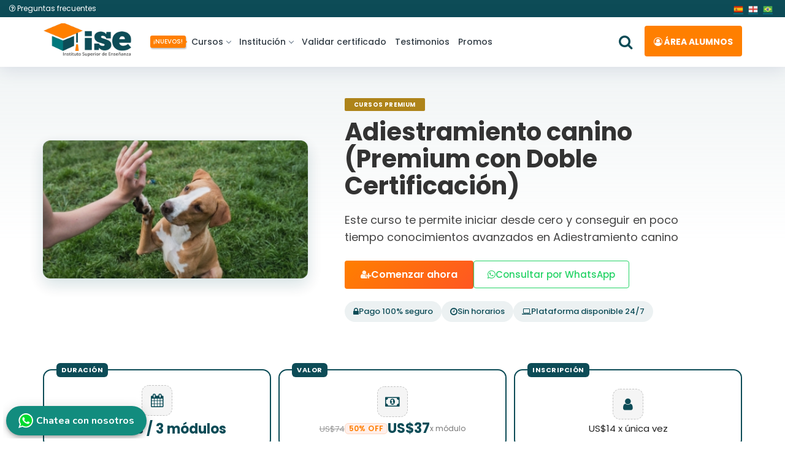

--- FILE ---
content_type: text/html; charset=UTF-8
request_url: https://www.isecursos.com/detalle-2724
body_size: 18141
content:
<!DOCTYPE html>
<html lang="es">
<meta http-equiv="Content-Type" content="text/html; charset=utf-8" />
<!-- Head -->
<head>
<!-- Meta-Tags -->

<title>Adiestramiento canino (Premium con Doble Certificación) | ISE Cursos - Educación a Distancia</title>
					
<link rel="canonical" href="https://www.isecursos.com/detalle-2724" />
<link rel="alternate" hreflang="es" href="https://www.isecursos.com/detalle-2724" />
<link rel="alternate" hreflang="es-AR" href="https://www.isecursos.com.ar/detalle-2724" />					
<meta name="description" content="Este curso te permite iniciar desde cero y conseguir en poco tiempo conocimientos avanzados en Adiestramiento canino" />
<meta name="keywords" content="adiestramiento, canino" />
					
<!-- Facebook -->
<meta property="og:title" content="Adiestramiento canino (Premium con Doble Certificación) | ISE Cursos" />
<meta property="og:description" content="Este curso te permite iniciar desde cero y conseguir en poco tiempo conocimientos avanzados en Adiestramiento canino" />	
<meta property="og:image" content="https://www.isecursos.com/multimedia/estudios/img_2214471_Adiestramientocanino.jpg" />
<meta property="og:url" content="https://www.isecursos.com/detalle-2724" />

<!-- Twitter -->
<meta name="twitter:card" content="summary_large_image" />
<meta name="twitter:site" content="@isecursos" />
<meta name="twitter:title" content="Adiestramiento canino (Premium con Doble Certificación) | ISE Cursos" />
<meta name="twitter:description" content="Este curso te permite iniciar desde cero y conseguir en poco tiempo conocimientos avanzados en Adiestramiento canino" />
<meta name="twitter:image:src" content="https://www.isecursos.com/detalle-2724" />

<meta name="viewport" content="width=device-width, initial-scale=1">

<link rel="apple-touch-icon" sizes="57x57" href="/archivos/images/iconos/apple-icon-57x57.png">
<link rel="apple-touch-icon" sizes="60x60" href="/archivos/images/iconos/apple-icon-60x60.png">
<link rel="apple-touch-icon" sizes="72x72" href="/archivos/images/iconos/apple-icon-72x72.png">
<link rel="apple-touch-icon" sizes="76x76" href="/archivos/images/iconos/apple-icon-76x76.png">
<link rel="apple-touch-icon" sizes="114x114" href="/archivos/images/iconos/apple-icon-114x114.png">
<link rel="apple-touch-icon" sizes="120x120" href="/archivos/images/iconos/apple-icon-120x120.png">
<link rel="apple-touch-icon" sizes="144x144" href="/archivos/images/iconos/apple-icon-144x144.png">
<link rel="apple-touch-icon" sizes="152x152" href="/archivos/images/iconos/apple-icon-152x152.png">
<link rel="apple-touch-icon" sizes="180x180" href="/archivos/images/iconos/apple-icon-180x180.png">
<link rel="icon" type="image/png" sizes="192x192"  href="/archivos/images/iconos/android-icon-192x192.png">
<link rel="icon" type="image/png" sizes="32x32" href="/archivos/images/iconos/favicon-32x32.png">
<link rel="icon" type="image/png" sizes="96x96" href="/archivos/images/iconos/favicon-96x96.png">
<link rel="icon" type="image/png" sizes="16x16" href="/archivos/images/iconos/favicon-16x16.png">
<link rel="manifest" href="/archivos/images/iconos/manifest.json">
<meta name="msapplication-TileColor" content="#ffffff">
<meta name="msapplication-TileImage" content="/archivos/images/iconos/ms-icon-144x144.png">
<meta name="theme-color" content="#ffffff">
<!-- //Meta-Tags -->

<script type="text/javascript">
function LoginU() {

    var URLactual = String(window.location);
    if (URLactual.search("registro") != -1 && URLactual.search("registroenviar") == -1 && URLactual.search("registro2x1") == -1) { // Si viene de registo y no es "registroenviar"

		// Reemplazar registro por registro_usuario
		URLDest=URLactual.replace("registro","registrousuario");

    } else {

		URLDest='misestudios';
    }

	var username = $("#email").val().trim();
	var password = $("#password").val().trim();

	//alert(URLDest);
	var action = "archivos/funciones/login.php";
	var form_data = {
		username: username,
		password: password,
		is_ajax: 1
	};

	if(username == '' || password == '') { return false; }

	$('.fas').addClass('fa fa-spinner fa-pulse fa-1x fa-fw');

	$.ajax({
		type: "POST",
		url: action,
		data: form_data,
		success: function(response) {
	
			$('.fas').removeClass('fa fa-spinner fa-pulse fa-1x fa-fw');

			//alert(response);
			if(response == '1') {

				//setTimeout(function(){ location.reload(); },500);
				setTimeout(function(){ $(location).attr('href',URLDest); },500);
				$('#LoginModal').modal('hide');
				//$("#message").html("<p class='success'>muy bien la conexion esta lista!</p>");
				// alert('Ingreso correcto');

			} else {

				//alert("Error, verifique sus datos " + response)
				$(".message").html("<p class='error-login'>Verifique los datos ingresados.</p>");
				$('#email').css('border-color', 'red');
				$('#password').css('border-color', 'red');

			}
		}
	});

	return false;
}
</script>

<!-- Custom-StyleSheet-Links -->
<!-- Bootstrap-CSS -->	   <link rel="stylesheet" rel="preload" as="style" href="/archivos/css/bootstrap.min.css" type="text/css" media="all">
<!-- Index-Page-CSS -->	   <link rel="stylesheet" rel="preload" as="style" href="/archivos/css/style.css?v=1.8" type="text/css" media="all">

<!-- //Custom-StyleSheet-Links -->

<!-- Fonts -->
<link rel="stylesheet" rel="preload" as="style" href="//fonts.googleapis.com/css?family=Open+Sans:300,400,600,700,800" type="text/css" media="all">
<link rel="stylesheet" rel="preload" as="style" href="//fonts.googleapis.com/css2?family=Poppins:ital,wght@0,200;0,400;0,500;0,600;0,700;1,200&display=swap" type="text/css" media="all">
<!-- //Fonts -->

<!-- Font-Awesome-File-Links -->
<!-- CSS --> <link rel="stylesheet" rel="preload" as="style" href="/archivos/css/font-awesome.min.css" type="text/css" media="all">
<!-- //Font-Awesome-File-Links -->

<!-- Default-JavaScript --><script src="/archivos/js/jquery-2.2.3.min.js"></script>
<!-- Custom-JavaScript --><script type="text/javascript" src="/archivos/js/custom_nav.min.js"></script>

<script type="text/javascript">
$(document).on('click', '.toggle-password', function() {

	$(this).toggleClass("fa-eye fa-eye-slash");

	var input = $("#password");
	input.attr('type') === 'password' ? input.attr('type','text') : input.attr('type','password')
});
</script>

</head>
<!-- //Head -->

<!-- Body -->
   <!-- Header -->
   <div class="header-top">
      <div class="container-fluid">
         <div class="col-xs-6 col-sm-6 col-md-6 vc_header_search">
            <div class="row">
               <button type="button" class="buttonsearch visible-sm visible-xs" id="buttonsearch1">
               <i class="fa fa-search openclosesearch" aria-hidden="true"></i> <i class="fa fa-times openclosesearch" aria-hidden="true" style="display:none"></i>
               </button>
			  <div class="hidden-sm hidden-xs">
				<a class="faqtext" href="/faq"><i class="fa fa-question-circle-o" aria-hidden="true"></i> Preguntas frecuentes</a>
			   </div>			   
            </div>
         </div>
         <div class="col-xs-6 col-sm-6 col-md-6 vc_header_right">
            <div class="row">
               <a class="bttranslate notranslate" href="#" onclick="doGTranslate('es|es');return false;"><img loading="lazy" src="/archivos/images/bandera-esp.webp" height="16" width="16" alt="Español"></a>
               <a class="bttranslate notranslate" href="#" onclick="doGTranslate('es|en');return false;"><img loading="lazy" src="/archivos/images/bandera-ing.webp" height="16" width="16" alt="Ingles"></a>
               <a class="bttranslate lang notranslate" href="#" onclick="doGTranslate('es|pt');return false;"><img loading="lazy" src="/archivos/images/bandera-bra.webp" height="16" width="16" alt="Portugues"></a>
            </div>
         </div>
      </div>
   </div>
   <div class="header head-shadow">
      <div class="container">
         <nav id="navigation" class="navigation">
            <div class="nav-header">
               <a class="nav-brand" href="/">
               <img src="/archivos/images/logonav.webp" class="logo" alt="logo ise">
               </a>
               <div class="mobile_nav">
                  <ul>
                     <li>
                        <a href="#LoginModal" data-toggle="modal" role="button" onclick="check_cookies();" class="balumnos w-auto">
                        <span><i class="fa fa-user-circle-o" aria-hidden="true"></i> <span class="ocultar-balumnos">Área</span> Alumnos</span>
                        </a>
                     </li>
                  </ul>
               </div>
               <div class="nav-toggle"></div>
            </div>
            <div class="nav-menus-wrapper">
               <ul class="nav-menu" style="">
                  <li>
                     <a href="javascript:void(0);"><span class="nuevo shake hidden-xs hidden-sm">¡NUEVOS!</span> Cursos <span class="submenu-indicator"><span class="submenu-indicator-chevron"></span></span></a>
                     <ul class="nav-dropdown nav-submenu">
                        <li>
                           <a href="javascript:void(0);"><span class="borde-cursos">&nbsp;</span> Cursos a distancia <span class="submenu-indicator"><span class="submenu-indicator-chevron"></span></span></a>
                           <ul class="nav-dropdown nav-submenu">
                              <li><a href="/cursosadistancia-9-seguridadforense">Seguridad - Forense</a></li>
                              <li><a href="/cursosadistancia-7-agricolaveterinarioanimales">Agrícola - Animales</a></li>
                              <li><a href="/cursosadistancia-5-salud">Salud</a></li>
                              <li><a href="/cursosadistancia-15-bellezaesteticacorporal">Belleza - Estética Corporal</a></li>
                              <li><a href="/cursosadistancia-3-administrativojuridicoscontable">Administrativo</a></li>
                              <li class="vertodos"><a class="text-white" href="/cursosadistancia">Ver todos</a></li>
                           </ul>
                        </li>
                        <li style="display:none;"><a href="/cursospremium"><span class="borde-premium">&nbsp;</span> Cursos premiums</a></li>
                        <li>
                           <a href="javascript:void(0);"><span class="borde-capa">&nbsp;</span> Capacitaciones de 1 mes <span class="submenu-indicator"><span class="submenu-indicator-chevron"></span></span></a>
                           <ul class="nav-dropdown nav-submenu">
                              <li><a href="/cursosdeunmes-25-seguridadforense">Seguridad - Forense</a></li>
                              <li><a href="/cursosdeunmes-23-agricolaveterinarioanimales">Agrícola - Animales</a></li>
                              <li><a href="/cursosdeunmes-21-salud">Salud</a></li>
                              <li><a href="/cursosdeunmes-31-bellezaesteticacorporal">Belleza - Estética Corporal</a></li>
                              <li><a href="/cursosdeunmes-19-administrativojuridicoscontable">Administrativo</a></li>
							  <li class="vertodos"><a class="text-white" href="/cursosdeunmes">Ver todos</a></li>
                           </ul>
                        </li>
                        <li><a href="/apoyouniversitario"><span class="borde-introuni">&nbsp;</span> Introducción universitaria</a></li>
                        <li><a href="/programacertificacion"><span class="borde-progcert">&nbsp;</span> Programa de certificación</a></li>
                        <li>
                           <a href="javascript:void(0);"><span class="borde-otros">&nbsp;</span> Otras opciones <span class="submenu-indicator"><span class="submenu-indicator-chevron"></span></span></a>
                           <ul class="nav-dropdown nav-submenu">
                              <li style="display:none;"><a href="/cursolibros">Curso libro (eBooks)</a></li>
                              <li><a href="/programacapacitacionvideos">Programa de capacitación en video</a></li>
                           </ul>
                        </li>
						<li style="display:none;"><a href="/cursosenvideo"><span class="borde-video">&nbsp;</span> Cursos en Video</a></li>
						<li><a href="/pack-profesionales"><span class="borde-combos">&nbsp;</span> Pack profesionales</a></li>
						<li><a href="/rutas-profesionales"><span class="borde-combos">&nbsp;</span> Rutas profesionales</a></li>
						<li><a href="/combos"><span class="borde-combos">&nbsp;</span> Combos</a></li>
                        <li><a href="/membresia"><span class="borde-membresias">&nbsp;</span> Membresias</a></li>
                     </ul>
                  </li>
				  <li style="display:none;"><a href="/servicios-profesionales">Servicios Profesionales</a></li>
                  <li>
                     <a href="javascript:void(0);">Institución <span class="submenu-indicator"><span class="submenu-indicator-chevron"></span></span></a>
                     <ul class="nav-dropdown nav-submenu">
						<li><a href="/quienessomos">¿Quiénes somos?</a></li>
						<li><a href="/politica-de-calidad">Política de calidad</a></li>
                        <li><a href="/partners">Partners</a></li>
                     </ul>
                  </li>
				  <li><a href="/validar-certificado">Validar certificado</a></li>
                  <li><a href="/testimonios">Testimonios</a></li>
                  <li><a href="/promos">Promos</a></li>
               </ul>
               <ul class="nav-menu nav-menu-botones align-to-right">
                  <li style="position: relative;top: 9px;"><button type="button" class="buttonsearch" id="buttonsearch2">
                     <i class="fa fa-search openclosesearch" aria-hidden="true"></i> <i class="fa fa-times openclosesearch" aria-hidden="true" style="display:none"></i>
                     </button>
                  </li>
                  <li class="nav-balumnos">
                     <a href="#LoginModal" data-toggle="modal" role="button" onclick="check_cookies();"><i class="fa fa-user-circle-o" aria-hidden="true"></i> Área alumnos</a>
                  </li>
               </ul>
            </div>
         </nav>
      </div>
      <div class="container searchbardiv" id="formsearch">
         <form action="buscar" role="search" method="get" id="searchform">
            <div class="input-group">
               <input type="search" id="searchbox" class="form-control" name="ts" required>
               <div class="input-group-btn">
                  <button class="btn btn-default" id="searchsubmit" type="submit">
                  <strong>Buscar</strong>
                  </button>
               </div>
            </div>
         </form>
      </div>
   </div>
   <!--<div class="super-sale">¡ÚLTIMAS HORAS DE SUPER DESCUENTOS! HASTA 70% OFF EN CURSOS SELECCIONADOS  <a href="supersale" class="button">VER OFERTAS</a></div>-->
      <!-- Modal-Login -->
      <div id="LoginModal" class="modal fade">
         <div class="modal-dialog modal-login">
            <div class="modal-container">
               <div class="modal-left">
                  <div class="modal-header" style="text-align:center;">
                     <h4 class="modal-title">Área alumnos</h4>
                     <hr style="margin:0px;">
                     <span>¡Accedé a tus estudios!</span>
                  </div>
                  <div class="modal-body">
                     <div class="message"></div>
					 <div class="error-cookies"></div>
                     <form action="" method="post" id="fuser" role="form" onkeypress="if(event.key == 'Enter') {LoginU();}">
                        <div class="form-group">
                           <i class="fa fa-user"></i>
                           <input type="text" name="email" id="email" class="form-control" placeholder="ejemplo@gmail.com" onkeyup="javascript:this.value=this.value.toLowerCase();" required>
                        </div>
                        <div class="form-group">
                           <i class="fa fa-lock"></i>
                           <input type="password" name="password" id="password" class="form-control" placeholder="Clave" required>
                           <div class="input-group-append">
                              <span class="input-group-text">
                              <span toggle="#password-field" class="fa fa-fw fa-eye password-icon toggle-password" title="Mostrar/ocultar contraseña"></span>
                              </span>
                           </div>
                        </div>
                        <div class="form-group">
                           <button type="submit" name="Blogin" id="Blogin" onClick="LoginU()" class="btn btn-primary btn-block btn-lg">ENTRAR <i class="fas" style="position:revert;font-size:16px;"></i></button>
                        </div>
                     </form>
                  </div>
                  <div class="modal-footer">
                     <a href="/recuperar"><i class="fa fa-lock" aria-hidden="true"></i> ¿Olvidaste tu clave?</a>
                  </div>
               </div>
               <div class="modal-right">
                  <img loading="lazy" src="/archivos/images/login-modal.webp" alt="persona con tablet" />
               </div>
               <button type="button" class="icon-button close-button" data-dismiss="modal" aria-hidden="true"><i class="fa fa-times-circle" aria-hidden="true"></i></button>
            </div>
         </div>
      </div>
	  <script type="text/javascript">$("#fuser").submit(function(e) { e.preventDefault(); });</script>
      <!-- //Modal-Login -->
   <div class="clearfix"></div>
   
   
   
   
   <!--
   <div class="alert alert-mundial mensaje-fijado" style="display:none;">
      <button type="button" class="close" data-dismiss="alert" aria-hidden="true">×</button>
      <div>⚽ <strong>¡Mes del mundial!</strong> Queremos alentar a la selección y a vos, por eso, este mes del mundial, tenemos <strong>super promociones</strong> para que no dejes de capacitarte 🙌</div>
   </div>
   -->
   
   <div class="alert alert-naranja mensaje-fijado mensaje-fijado-countdown align-middle" style="display:none;">
        <div class="col-md-10">
            <strong>¡PROMOCIÓN VIGENTE!</strong> 🔥 ¡Fin de semana para dar el paso! Disfrutá el <strong>2x1 en cursos</strong> + <strong>50% OFF en inscripción</strong> y <strong>60% OFF</strong> en todas las cuotas. Regalate crecimiento. Comunicate por WhatsApp al <strong>+54 3444-570091</strong> (Miriam) 🎓🎉
        </div>
        <div class="col-md-2" >
            <div class="fijado-countdown">
                <p class="fijado-countdown-text">termina en:</p>
                <div class="fijado-countdown-element">
                    <div class="fijado-countdown-item"><strong>0</strong>D</div>
                    <div class="fijado-countdown-item"><strong>0</strong>H</div>
                    <div class="fijado-countdown-item"><strong>0</strong>M</div>
                    <div class="fijado-countdown-item"><strong>0</strong>S</div>
                </div>
            </div>
        </div>
    </div>
	
		<!--
		<div class="col-md-10">
            &#9889; <strong>¡SÚPER HOT MARZO!</strong> Inscribiendote durante este <strong>miércoles 26, jueves 27 y viernes 28</strong> tenés la <strong>inscripción bonificada</strong> y un <strong>50% de descuento</strong> en todas las cuotas. Además, podes elegír una masteclass en video gratis. ¡Inscribite ahora! &#127891;&#127881;
			&#9889; <strong>¡PROMOCIÓN!</strong> Inscribiendote HOY obtené un <strong>50% de descuento en inscripción</strong>, un <strong>43% en cada cuota</strong> y una masterclass en video a elección. &#127891;&#127881;
			&#9889; <strong>¡PROMOCIÓN DE FIN DE SEMANA!</strong> Aprovecha nuestra increíble oferta de <strong>2x1</strong> en todos nuestros cursos y capacitaciones. Para obtener esta promoción, comunicate por WhatsApp al <strong>+54 3444-570091</strong> (Miriam) &#127891;&#127881;
		</div>
		-->
   
    <script type="text/javascript">
	function check_cookies() { if(!navigator.cookieEnabled) { $(".error-cookies").html("<p class='error-login'>Las cookies de tu navegador están desactivadas, no se guardará tu sesión.</p>"); } }

	$('#buttonsearch1,#buttonsearch2').click(function(){

        $('#formsearch').slideToggle( "fast",function(){
            $( '#content' ).toggleClass( "moremargin" );
        } );

        $('#searchbox').focus()
        $('.openclosesearch').toggle();
    });
	</script>
	
	<script type="text/javascript">
		var countDownDate = new Date("01/19/2026 00:00:00").getTime();
   
		function fijcount() {
			var now = new Date().getTime();
			var distance = countDownDate - now;
   
			var days = Math.floor(distance / (1000 * 60 * 60 * 24));
			var hours = Math.floor((distance % (1000 * 60 * 60 * 24)) / (1000 * 60 * 60));
			var minutes = Math.floor((distance % (1000 * 60 * 60)) / (1000 * 60));
			var seconds = Math.floor((distance % (1000 * 60)) / 1000);
   
			document.getElementsByClassName("fijado-countdown-element")[0].innerHTML =
			'<div class="fijado-countdown-item"> \
			<strong>' + days + '</strong>D</div> \
			<div class="fijado-countdown-item"> \
			<strong>' + hours + '</strong>H</div> \
			<div class="fijado-countdown-item"> \
			<strong>' + minutes + '</strong>M</div> \
			<div class="fijado-countdown-item"> \
			<strong>' + seconds + '</strong>S</div> \
			';
   
			if (distance < 0) {
				clearInterval(fijcount);
				document.getElementsByClassName("fijado-countdown-element")[0].innerHTML = "-Finalizada-";
			}
		
		setTimeout(fijcount, 1000);
	};
	fijcount();
	</script>
   <!-- //Header --><link href="/archivos/css/style_detalle.css?v=1.4" rel="stylesheet" type="text/css" />


<!-- Header CIJ -->


<!-- Header curso -->
<section class="course-hero-modern">
	<div class="container">
		<div class="hero-grid">
			<div class="hero-media">
				<img src="multimedia/estudios/tb_2214471_Adiestramientocanino.jpg" alt="Adiestramiento canino (Premium con Doble Certificación)">
			</div>
	  
			<div class="hero-text">
			
				<span class="hero-badge cursospremium">Cursos Premium</span>
				<h1>Adiestramiento canino (Premium con Doble Certificación)</h1>

				<p class="hero-description">
				  Este curso te permite iniciar desde cero y conseguir en poco tiempo conocimientos avanzados en Adiestramiento canino
				</p>
			
			
				

				<div class="hero-actions">
					<a href="/registro-2724" class="btn-primary-modern"><i class="fa fa-user-plus"></i> Comenzar ahora </a>
					<a href="https://web.whatsapp.com/send?phone=+5493446210304&text=%C2%A1Hola!%20Me%20interesa%20m%C3%A1s%20informaci%C3%B3n%20sobre%20Adiestramiento canino (Premium con Doble Certificación)"  class="btn-whatsapp-modern"><i class="fa fa-whatsapp"></i> Consultar por WhatsApp</a>
				</div>
			
				<div class="hero-trust">
					<div class="hero-trust-item">
						<i class="fa fa-lock"></i>
						<span>Pago 100% seguro</span>
					</div>
					<div class="hero-trust-item">
						<i class="fa fa-clock-o"></i>
						<span>Sin horarios</span>
					</div>
					<div class="hero-trust-item">
						<i class="fa fa-laptop"></i>
						<span>Plataforma disponible 24/7</span>
					</div>
				</div>
			</div>
		</div>
	</div>
</section>

<section class="pricing-strip">
    <div class="container">
        <div class="pricing-card">
            
            <div class="pricing-item section-badge" data-badge="Duración">
                <div class="pricing-icon"><i class="fa fa-calendar"></i></div>
                <div class="pricing-text">
                    <span class="price-now">3 meses / 3 módulos</span>
                </div>
            </div>
            

            <div class="pricing-item pricing-highlight section-badge" data-badge="Valor">
                <div class="pricing-icon"><i class="fa fa-money"></i></div>
                <div class="pricing-text">
                    <p class="price-line">
                        

                        
                        <span class="price-was"><strike>US$74</strike></span>
                        <span class="badge badge-sale">50% OFF</span>
                        <span class="price-now">US$37</span>
                        

                        <small class="price-terms">x módulo</small>

                        
                    </p>
                </div>
            </div>

            
            <div class="pricing-item section-badge" data-badge="Inscripción">
                <div class="pricing-icon"><i class="fa fa-user"></i></div>
                <div class="pricing-text">
                    <p class="price-line">
                        
                        US$14 x única vez
						
                        
                    </p>
                </div>
            </div>
            
        </div>
    </div>
</section>

<!-- Cuerpo curso -->
<div class="w3aitssinglewthree">
    <div class="container-fluid">
        <div class="row">
            <div class="col-xs-12 col-sm-4 col-md-4 mb-5 col-sm-offset-4 col-md-offset-4" style="display:none;">
                <!--<div class="alert alert-warning text-center"><i class="fa fa-exclamation-circle" aria-hidden="true"></i> <strong>¡Invertí en tu educación sin preocupaciones adicionales!</strong> Inscríbete hoy mismo y asegura el valor actual del curso. ¡No dejes pasar más tiempo!</div>-->
                <img src="/archivos/images/6-cuotas.webp" alt="6 cuotas sin interés" />
            </div>
            <div class="col-xs-12 col-sm-12 col-md-12">
                <div class="aitsaccordionw3layouts">
                    <!-- INICIO COMBO -->
                    

                    
                    <!-- FIN COMBO -->
                    <!-- INICIO DERIGIDO -->
                    
                    <div class="curso_box fl_color">
                        <div class="box_contenido section-badge" data-badge="Dirigido a">
                            <div class="box_icon st-1"><i class="fa fa-tasks"></i></div>
                            <div class="box_texto">
                                <p>Personas con ganas de ampliar sus conocimientos y fortalecer sus habilidades para poder obtener una certificación que acredite sus conocimientos y así poder encaminar su vida laboral hacia donde deseen.</p>
                            </div>
                        </div>
                    </div>
                    

                    <!-- FIN DERIGIDO -->
                    <!-- INICIO TEMARIO -->
                    
					<div class="curso_box fl_color">
					  <div class="box_contenido section-badge" data-badge="Contenidos">
						<div class="box_icon st-2"><i class="fa fa-list-ul"></i></div>
						<div class="box_texto">

						  <div class="accordion" id="accordion-temario">
							
							<div class="card">
							  <div class="card-header">
								<button class="accordion-title "
										data-toggle="collapse"
										data-parent="#accordion-temario"
										data-target="#modulo-1">
									Módulo 1
								</button>
							  </div>

							  <div id="modulo-1" class="collapse in">
								<div class="card-body">
								  Módulo 1</p>

<p>Introducción</p>

<p>¿Qué es la educación canina y en qué se diferencia del
adiestramiento canino?</p>

<p>Educación del perro para ir al baño</p>

<p>Socialización del perro</p>

<p>Normas generales </p>

<p>Entornos caninos</p>

<p>Tipos de perros</p>

<p>Juegos y ejercicios </p>

<p> </p>

<p>
								</div>
							  </div>
							</div>
							
							<div class="card">
							  <div class="card-header">
								<button class="accordion-title collapsed"
										data-toggle="collapse"
										data-parent="#accordion-temario"
										data-target="#modulo-2">
									Módulo 2
								</button>
							  </div>

							  <div id="modulo-2" class="collapse ">
								<div class="card-body">
								  Módulo 2</p>

<p>La inteligencia canina</p>

<p>Comunicación de los perros</p>

<p>Señales auditivas</p>

<p>Señales visuales</p>

<p>Problemas de conducta canina</p>

<p><br></p>

<p>
								</div>
							  </div>
							</div>
							
							<div class="card">
							  <div class="card-header">
								<button class="accordion-title collapsed"
										data-toggle="collapse"
										data-parent="#accordion-temario"
										data-target="#modulo-3">
									Módulo 3
								</button>
							  </div>

							  <div id="modulo-3" class="collapse ">
								<div class="card-body">
								  Módulo 3</p>

<p>Alimentos para las distintas fases del crecimiento</p>

<p>Crecimiento y desarrollo del perro</p>

<p>Enfermedades del crecimiento en perros</p>

<p>Decálogo para la educación de un buen perro</p>

<p>Ordenes básicas de obediencia</p>

<p>La higiene del perro, una rutina completa</p>

<p>Automutilación</p>

<p>Juguetes para rellenar para perros </p>

<p>Tipos de agresividad canina</p>

<p>Mi perro no me deja comer en paz </p>
								</div>
							  </div>
							</div>
							
						  </div>

						</div>
					  </div>
					</div>
					

					


                    <!-- FIN TEMARIO -->
                    <!-- INICIO SALIDA LABORAL -->
                    

                    <!-- FIN SALIDA LABORAL -->
                    <!-- INICIO METODOLOGÍA -->
                    
                    <div class="curso_box fl_color">
                        <div class="box_contenido section-badge" data-badge="¿Qué distingue a este curso?">
                            <div class="box_icon st-3"><i class="fa fa-laptop"></i></div>
                            <div class="box_texto">
                                <p><i class="fa fa-check-square"></i> <strong>Modalidad 100% online</strong> Accedes del material mediante nuestra plataforma educativa.<br />
<i class="fa fa-check-square"></i> <strong>Acceso desde cualquier dispositivo con internet</strong> Celular, computadora o tablet.<br />
<i class="fa fa-check-square"></i> <strong>Flexibilidad horaria</strong> El alumno define sus tiempos de estudio y fecha de examen.<br />
<i class="fa fa-check-square"></i> <strong>Método de evaluación</strong> A través de la plataforma, mediante cuestionarios en formato múltiple choice, con resultado al instante.</p>
                            </div>
                        </div>
                    </div>
                    

                    <!-- FIN METODOLOGÍA -->
                    <!-- INICIO REQUISITOS -->
                    
                    <div class="curso_box fl_color">
                        <div class="box_contenido section-badge" data-badge="Requisitos">
                            <div class="box_icon st-1"><i class="fa fa-user-circle"></i></div>
                            <div class="box_texto">
                                <p><i class="fa fa-check-square"></i> Ser mayor de 17 años.<br />
<i class="fa fa-check-square"></i> Tener una conexión a internet para realizar la descarga del material y los exámenes correspondientes.</p>
                            </div>
                        </div>
                    </div>
                    

                    <!-- FIN REQUISITOS -->
                    <!-- INICIO TITULACIÓN -->
                    
                    <div class="curso_box fl_color">
                        <div class="box_contenido titulacion-row section-badge" data-badge="Certificación">
                            <div class="box_icon st-2"><i class="fa fa-graduation-cap"></i></div>
                            <div class="box_texto">
                                <p id="horasc"><i class="fa fa-certificate" aria-hidden="true"></i> 60 HS CÁTEDRAS</p>
                                <div class="row align-middle">
                                    <div class="col-md-4" style="margin-bottom: 10px;">
                                        <img class="lozad" alt="certificado curso" data-src="/archivos/images/certcurso_int.jpg" id="zoomimg" style="max-width: 70%; border-radius: 4px;" />
                                    </div>
                                    <div class="col-md-8">
                                        <p><i class="fa fa-check-square"></i> Certificado de Finalización con Aval Institucional, expedido por la Fundación Instituto Superior de Enseñanza (Nº de Resolución 076). <strong>(Valor del certificado digital: $37.000, pudiendo abonar extra el envío del formato físico)</strong><br />
<br />
<strong><u>SOLO PARA CURSOS INTERNACIONALES O CURSOS PREMIUM DENTRO DE ARGENTINA</u></strong><br />
<br />
<strong><u>Doble certificación</u></strong>: 1ra. Certificación expedida por la Fundación Instituto Superior de Enseñanza. 2da. Certificación expedida por la<br />
<i class="fa fa-check-square"></i> Academia Europea de Neurociencias, Económicas y Humanidades (España)</p>
                                    </div>
                                </div>
                                
                            </div>
                        </div>
                    </div>
                    

                    <!-- FIN TITULACIÓN -->
                    <!-- INICIO MSJ PROMO -->
                    <div class="alert alert-info text-center" id="promos" role="alert">
                        <p>¡Conocé todas las promociones y descuentos que tenemos vigentes!</p>
                        <a href="/promos" class="btn btn-primary btn-lg">VER PROMOS</a>
                    </div>

                    <!-- FIN MSJ PROMO -->
                </div>
            </div>
        </div>
        <div class="clearfix"></div>
        <div class="container" id="testimonios">
            <div class="row">
                <div class="col-md-offset-2 col-md-8 text-center">
                    <h3>¡Testimonios!</h3>
                    <h5>Mira lo que opinan algunos de los estudiantes que ya lograron transformar sus vidas gracias a poder educarse en nuestro instituto.</h5>
                </div>
            </div>
            
        </div>
        <br />
        <div class="col-xs-12 col-sm-12 col-md-12">
            <div class="container-fluid text-center">
                <div class="row vidtestimonios">
                    <!--Video 1-->
                    <div class="col-lg-4 col-md-12 mb-4" style="margin-bottom: 10px;">
                        <div class="modal fade" id="modal1" tabindex="-1" role="dialog" aria-labelledby="myModalLabel" aria-hidden="true">
                            <div class="modal-dialog modal-lg" role="document">
                                <div class="modal-content">
                                    <div class="modal-body" style="padding: 0px;">
                                        <div class="embed-responsive embed-responsive-16by9 z-depth-1-half">
                                            <iframe class="embed-responsive-item" src="" allowfullscreen></iframe>
                                        </div>
                                    </div>
                                    <div class="modal-footer">
                                        <button type="button" class="btn btn-outline-primary btn-rounded btn-md ml-4" data-dismiss="modal">Cerrar</button>
                                    </div>
                                </div>
                            </div>
                        </div>
                        <a data-toggle="modal" data-target="#modal1" onclick="repvideo('modal1','9XJExkVa9-0'); return false;">
                            <img data-src="/archivos/images/play.png" class="play lozad" /><img class="img-fluid z-depth-1 lozad" style="border-radius: 7px;" data-src="https://img.youtube.com/vi/9XJExkVa9-0/0.jpg" alt="video testimonio" />
                        </a>
                    </div>
                    <!--Video 1-->
                    <!--Video 2-->
                    <div class="col-lg-4 col-md-6 mb-4" style="margin-bottom: 10px;">
                        <div class="modal fade" id="modal2" tabindex="-1" role="dialog" aria-labelledby="myModalLabel" aria-hidden="true">
                            <div class="modal-dialog modal-lg" role="document">
                                <div class="modal-content">
                                    <div class="modal-body" style="padding: 0px;">
                                        <div class="embed-responsive embed-responsive-16by9 z-depth-1-half">
                                            <iframe class="embed-responsive-item" src="" allowfullscreen></iframe>
                                        </div>
                                    </div>
                                    <div class="modal-footer">
                                        <button type="button" class="btn btn-outline-primary btn-rounded btn-md ml-4" data-dismiss="modal">Cerrar</button>
                                    </div>
                                </div>
                            </div>
                        </div>
                        <a data-toggle="modal" data-target="#modal2" onclick="repvideo('modal2','7JfUqFa5qNY'); return false;">
                            <img data-src="/archivos/images/play.png" class="play lozad" /><img class="img-fluid z-depth-1 lozad" style="border-radius: 7px;" data-src="https://img.youtube.com/vi/7JfUqFa5qNY/0.jpg" alt="video testimonio" />
                        </a>
                    </div>
                    <!--Video 2-->
                    <!-- Video 3 -->
                    <div class="col-lg-4 col-md-6 mb-4" style="margin-bottom: 10px;">
                        <div class="modal fade" id="modal3" tabindex="-1" role="dialog" aria-labelledby="myModalLabel" aria-hidden="true">
                            <div class="modal-dialog modal-lg" role="document">
                                <div class="modal-content">
                                    <div class="modal-body" style="padding: 0px;">
                                        <div class="embed-responsive embed-responsive-16by9 z-depth-1-half">
                                            <iframe class="embed-responsive-item" src="" allowfullscreen></iframe>
                                        </div>
                                    </div>
                                    <div class="modal-footer">
                                        <button type="button" class="btn btn-outline-primary btn-rounded btn-md ml-4" data-dismiss="modal">Cerrar</button>
                                    </div>
                                </div>
                            </div>
                        </div>
                        <a data-toggle="modal" data-target="#modal3" onclick="repvideo('modal3','XJWcCVW0kJM'); return false;">
                            <img data-src="/archivos/images/play.png" class="play lozad" /><img class="img-fluid z-depth-1 lozad" style="border-radius: 7px;" data-src="https://img.youtube.com/vi/XJWcCVW0kJM/0.jpg" alt="video testimonio" />
                        </a>
                    </div>
                    <!--Video 3-->
                </div>
                <br />
                <h4 style="font-weight: 700;">¿Listo para transformar tu vida también?</h4>
                <a href="#header-curso" id="inscribirme" class="btn cursosadistancia agileits btn-carts">Inscribirme ahora <i class="fa fa-user-plus" aria-hidden="true"></i></a>
            </div>
        </div>
        
    </div>
</div>

<div class="modal fade popup-modal" id="detallescombo" tabindex="-1" role="dialog" aria-labelledby="myModalLabel" aria-hidden="true">
    <div class="modal-dialog modal-lg">
        <div class="modal-content">
            <div class="modal-header">
                <button type="button" class="close" data-dismiss="modal" aria-hidden="true">
                    <img loading="lazy" class="img-responsive" src="archivos/images/close.png" alt="Responsive image" />
                </button>
                <h4 class="modal-title" id="titulomdc"></h4>
            </div>
            <div class="modal-body" style="font-size: 16px;">
                <img loading="lazy" src="" data-imagezoom="true" alt="" id="imgmdc" width="500px" />
                <div class="row" id="brevemdc" style="font-size: 16px; text-align: center;"></div>
                <hr />
                <div class="row" id="temariomdc" style="font-size: 16px; padding: 15px;"></div>
            </div>
            <hr />
        </div>
    </div>
</div>

<!-- //Single-Product-View -->



<script src="/archivos/js/readmore.min.js" type="text/javascript"></script>
<!-- ReadMore for temario -->
<script type="text/javascript">
    function AbreDetalle(idE) {
        titulodc = $("#titulodc_" + idE).html();
        brevedc = $("#brevedc_" + idE).html();
        temariodc = $("#temariodc_" + idE).html();
        imgdc = "multimedia/estudios/" + $("#imgdc_" + idE).text();

        $("#titulomdc").html(titulodc);
        $("#brevemdc").html(brevedc);
        $("#temariomdc").html(temariodc);
        $("#imgmdc").attr("src", imgdc);
        $("#detallescombo").modal("show");
    }

    $(".carousel-inner .item").first().addClass("active");

    // Videos testimonios
    function repvideo(idiframe, idvid) {
        var url = "https://www.youtube.com/embed/";
        $("#" + idiframe + " iframe").attr("src", url + idvid);
    }

    $("#modal1").on("hidden.bs.modal", function (e) {
        $("#modal1 iframe").attr("src", $("#modal1 iframe").attr("src"));
    });

    $("#modal2").on("hidden.bs.modal", function (e) {
        $("#modal2 iframe").attr("src", $("#modal2 iframe").attr("src"));
    });

    $("#modal3").on("hidden.bs.modal", function (e) {
        $("#modal3 iframe").attr("src", $("#modal3 iframe").attr("src"));
    });
    //

    $(document).ready(function () {
        $("#inscribirme").on("click", function (event) {
            event.preventDefault();

            var hash = ".curso_head";
            $("html, body").animate(
                {
                    scrollTop: $(hash).offset().top,
                },
                800,
                function () {}
            );
        });

        $("#zoomimg").on("click", function (event) {
            if ($(this).hasClass("zoomimg")) {
                $(this).removeClass("zoomimg");
            } else {
                $(this).addClass("zoomimg");
            }
        });

        // Fix para espacios al copiar temario
        document.addEventListener("copy", (event) => {
            const aCopiar = document.getSelection().toString();
            let aPegar = "";
            aCopiar.split("\n").map(function (v, i) {
                if (v.length > 0) {
                    if (aPegar != "") {
                        aPegar += "\n";
                    }

                    aPegar += v;
                }
            });

            event.clipboardData.setData("text/plain", aPegar);
            event.preventDefault();
        });
        //

        $(".temario").readmore({
            moreLink: '<div class="temario-toggle"><a href="#" class="btn-temario"><i class="fa fa-plus"></i> Ver todo el contenido</a></div>',
            lessLink: '<div class="temario-toggle"><a href="#" class="btn-temario"><i class="fa fa-minus"></i> Ver menos</a></div>',
            speed: 500,
            collapsedHeight: 384,
            afterToggle: function (trigger, element, expanded) {
                if (!expanded) {
                    $("html, body").animate({ scrollTop: element.offset().top }, { duration: 100 });
                }
            },
        });

        var $videoSrc;
        $(".titfoto_curso").click(function () {
            $videoSrc = $(this).data("src");
        });

        $(".vidinst_full").click(function () {
            $videoSrc = $(this).data("src");
        });

        $("#vidPresent").on("shown.bs.modal", function (e) {
            $("#videopresent").attr("src", $videoSrc + "?autoplay=1&amp;modestbranding=1&amp;showinfo=0");
        });

        $("#vidPresent").on("hide.bs.modal", function (e) {
            $("#videopresent").attr("src", $videoSrc);
        });
    });
</script>

<div class="modal fade popup-modal" id="telefonos" tabindex="-1" role="dialog" aria-labelledby="myModalLabel" aria-hidden="true">
    <div class="modal-dialog modal-lg">
        <div class="modal-content">
            <div class="modal-header">
                <button type="button" class="close" data-dismiss="modal" aria-hidden="true">
                    <img class="img-responsive lozad" data-src="/archivos/images/close.png" alt="Responsive image" />
                </button>
                <h4 class="modal-title" id="myModalLabel"><i class="fa fa-whatsapp" aria-hidden="true"></i> Nuestros WhatsApp</h4>
            </div>
            <div class="modal-body">
                <div class="row">
                    <div class="col-xs-12 col-sm-12 col-md-12 col-lg-12">
                        <p class="text-uppercase">Cursos a Distancia:</p>
                        <div class="row">
                            <div class="col-xs-12 col-sm-12 col-md-6 col-lg-6">
                                <a href="https://web.whatsapp.com/send?phone=5493446210304&text=%C2%A1Hola!%20Me%20interesa%20m%C3%A1s%20informaci%C3%B3n%20sobre%20Adiestramiento canino (Premium con Doble Certificación)"> <i class="fa fa-whatsapp" aria-hidden="true"></i>+54 3446 210304 (Victoria)</a>
                                <p class="" style="padding-left: 20px;"><i class="fa fa-angle-right" aria-hidden="true"></i> Lunes y viernes de 10 a 13hs y de 18 a 21hs.</p>
                                <p class="" style="padding-left: 20px;"><i class="fa fa-angle-right" aria-hidden="true"></i> Martes, miercoles y jueves de 10 a 11:30hs y de 18 a 20:30hs.</p>
                                <br />
                                <a href="https://web.whatsapp.com/send?phone=5493446386820&text=%C2%A1Hola!%20Me%20interesa%20m%C3%A1s%20informaci%C3%B3n%20sobre%20Adiestramiento canino (Premium con Doble Certificación)"> <i class="fa fa-whatsapp" aria-hidden="true"></i>+54 3466 386820 (Yesica)</a>
                                <p class="" style="padding-left: 20px;"><i class="fa fa-angle-right" aria-hidden="true"></i> Lunes a viernes de 8 a 12hs y de 19:30 a 21:30hs.</p>
                                <br />
                                <a href="https://web.whatsapp.com/send?phone=5493444463305&text=%C2%A1Hola!%20Me%20interesa%20m%C3%A1s%20informaci%C3%B3n%20sobre%20Adiestramiento canino (Premium con Doble Certificación)"> <i class="fa fa-whatsapp" aria-hidden="true"></i>+54 3444 463305 (Cristina)</a>
                                <p class="" style="padding-left: 20px;"><i class="fa fa-angle-right" aria-hidden="true"></i> Lunes a viernes de 8 a 12hs.</p>
                                <br />
                            </div>
                            <div class="col-xs-12 col-sm-12 col-md-6 col-lg-6">
                                <a href="https://web.whatsapp.com/send?phone=5493446348200&text=%C2%A1Hola!%20Me%20interesa%20m%C3%A1s%20informaci%C3%B3n%20sobre%20Adiestramiento canino (Premium con Doble Certificación)"> <i class="fa fa-whatsapp" aria-hidden="true"></i>+54 3446 348200 (Evelyn)</a>
                                <p class="" style="padding-left: 20px;"><i class="fa fa-angle-right" aria-hidden="true"></i> Lunes a sabados de 7 a 13hs.</p>
                                <br />
                                <a href="https://web.whatsapp.com/send?phone=5493444518911&text=%C2%A1Hola!%20Me%20interesa%20m%C3%A1s%20informaci%C3%B3n%20sobre%20Adiestramiento canino (Premium con Doble Certificación)"> <i class="fa fa-whatsapp" aria-hidden="true"></i>+54 3444 518911 (Laura)</a>
                                <p class="" style="padding-left: 20px;"><i class="fa fa-angle-right" aria-hidden="true"></i> Lunes a viernes de 8 a 12hs.</p>
                                <br />
                            </div>
                        </div>
                        <hr class="colorgraph" />
                        <p class="text-uppercase">CAPACITACIONES (1 MES):</p>
                        <div class="row">
                            <div class="col-xs-12">
                                <a href="https://web.whatsapp.com/send?phone=5493444570091&text=%C2%A1Hola!%20Me%20interesa%20m%C3%A1s%20informaci%C3%B3n%20sobre%20Adiestramiento canino (Premium con Doble Certificación)"> <i class="fa fa-whatsapp" aria-hidden="true"></i>+54 3444 570091 (Miriam)</a>
                                <p class="" style="padding-left: 20px;"><i class="fa fa-angle-right" aria-hidden="true"></i> De lunes a viernes de 8 a 12hs y de 18 a 20hs.</p>
                            </div>
                        </div>
                    </div>
                </div>
            </div>
            <div class="modal-footer">
                <div class="row">
                    <div class="col-xs-12 col-sm-12 col-md-12 col-lg-12">
                        <p>Env&iacute;a y recibe r&aacute;pidamente mensajes de WhatsApp con nuestros operadores.</p>
                    </div>
                </div>
            </div>
        </div>
        <!-- /.modal-content -->
    </div>
    <!-- /.modal-dialog -->
</div>

<div class="modal fade popup-modal" id="pagos" tabindex="-1" role="dialog" aria-labelledby="myModalLabel" aria-hidden="true">
    <div class="modal-dialog modal-lg">
        <div class="modal-content">
            <div class="modal-header">
                <button type="button" class="close" data-dismiss="modal" aria-hidden="true">
                    <img loading="lazy" class="img-responsive lozad" data-src="/archivos/images/close.png" alt="Responsive image" />
                </button>
                <h4 class="modal-title" id="myModalLabel"><i class="fa fa-th-list" aria-hidden="true"></i> Medios de pago</h4>
            </div>
            <div class="modal-body">
                <div class="row">
                    <div class="col-xs-12 col-sm-12 col-md-12 col-lg-12">
                        <p class="text-uppercase">Argentina</p>
                        <div class="row">
                            <div class="col-xs-12">
                                <p style="text-align: center;"><img class="lozad" data-src="/archivos/images/cards1.png?123" /></p>
                                <p style="text-align: center;"><img class="lozad" data-src="/archivos/images/cards5.png?452" /></p>
                                <br />
                            </div>
                        </div>
                        <hr class="colorgraph" />
                        <p class="text-uppercase">Exterior</p>
                        <div class="row">
                            <div class="col-xs-12">
                                <p style="text-align: center;"><img class="lozad" data-src="/archivos/images/cards2.png?789" /></p>
                                <p style="text-align: center;"><img class="lozad" data-src="/archivos/images/cards4.png?456" /></p>
                                <br />
                            </div>
                        </div>
                    </div>
                </div>
            </div>
        </div>
        <!-- /.modal-content -->
    </div>
    <!-- /.modal-dialog -->
</div>

<div class="modal fade popup-modal" id="metodologia" tabindex="-1" role="dialog" aria-labelledby="myModalLabel" aria-hidden="true">
    <div class="modal-dialog modal-lg">
        <div class="modal-content">
            <div class="modal-header">
                <button type="button" class="close" data-dismiss="modal" aria-hidden="true">
                    <img loading="lazy" class="img-responsive" src="/archivos/images/close.png" alt="Cerrar" />
                </button>
                <h4 class="modal-title" id="myModalLabel"><i class="fa fa-book" aria-hidden="true"></i> Metodología</h4>
            </div>

            <div class="modal-body text-center">
                <img class="lozad" data-src="/archivos/images/logo_header.png?1234" style="margin-bottom: 20px;" />
                <br />
                <p>
                    El curso es 100% teórico. El material para descargar consta de tres partes: títulos de bibliografía recomendada y videos; en carácter de material extra, y el módulo, contenido principal del cual se debe estudiar para
                    realizar el cuestionario.
                </p>
                <p>
                    La forma de evaluación es mediante un cuestionario de 20 preguntas en formato múltiple choice a contestar en un tiempo de 30 minutos. Se realiza mediante la plataforma cuando el alumno desee. No hay horarios ni fechas
                    preestablecidas. Se aprueba con 6. En caso de salir mal, se puede volver a intentar luego de 24 hs. Siempre quedará en el sistema la nota del último intento.
                </p>
            </div>
        </div>
        <!-- /.modal-content -->
    </div>
    <!-- /.modal-dialog -->
</div>
<!-- /.modal -->

<!-- Modal video -->
<div class="modal fade vidpresent" id="vidPresent" tabindex="-1" role="dialog" aria-labelledby="exampleModalLabel" aria-hidden="true">
    <div class="modal-dialog modal-lg" role="document">
        <div class="modal-content">
            <div class="modal-body">
                <button type="button" class="close" data-dismiss="modal" aria-label="Close">
                    <span aria-hidden="true">&times;</span>
                </button>
                <div class="embed-responsive embed-responsive-16by9">
                    <iframe class="embed-responsive-item" src="" id="videopresent" allowscriptaccess="always" allow="autoplay" allowfullscreen></iframe>
                </div>
            </div>
        </div>
    </div>
</div>

<script>
$('#accordion-temario').on('show.bs.collapse', '.collapse', function () {
    $('#accordion-temario .collapse.in').not(this).collapse('hide');
});
</script><link rel="stylesheet" rel="preload" as="style" type="text/css" href="/archivos/css/buttonwhatsapp.css">
<!-- Footer -->
<div class="agileinfofooter">
   <div class="container-fluid">
      <div class="row">
         <div class="agileinfofooter-grids align-vertical">
            <div class="col-sm-3">
               <img class="lozad" alt="logo ise cursos" data-src="/archivos/images/ise_pie.webp?455" /> 
            </div>
            <div class="col-sm-3 agileinfofooter-grid">
               <ul>
                  <li><a href="/quienessomos">¿QUIÉNES SOMOS?</a></li>
                  <li><a href="/partners">PARTNERS</a></li>
                  <li><a href="/politica-de-calidad">POLÍTICA DE CALIDAD</a></li>
				  <li><a href="/buzon">BUZÓN DE QUEJAS Y SUGERENCIAS</a></li>
				  <li><a href="/test-vocacional">TEST DE ORIENTACIÓN VOCACIONAL</a></li>
               </ul>
            </div>
            <div class="col-sm-3 agileinfofooter-grid">
               <ul>
                  <!-- <li style="display:none;"><a href="/cursospresenciales">PRESENCIALES</a></li> -->
                  <li><a href="/cursosadistancia">CURSOS A DISTANCIA</a></li>
                  <!-- <li style="display:none;"><a href="/carreras" target="_blank">CARRERAS UNIVERSITARIAS</a></li> -->
                  <li><a href="/cursosdeunmes">CAPACITACIONES DE UN MES</a></li>
                  <li style="display:none;"><a href="/cursospremium">CURSOS PREMIUM</a></li>
                  <!-- <li style="display:none;"><a href="/cursosdocentes">CURSOS DOCENTES</a></li> -->
				  <li><a href="/combos">COMBOS</a></li>
				  <li><a href="/membresia">MEMBRESIAS</a></li>
               </ul>
            </div>
            <div class="col-sm-3 agileinfofooter-grid">
               <div class="agilesocialwthree">
			      <h5>¡Seguínos en nuestra redes!</h5>
                  <ul class="social-icons">
                     <li><a href="https://www.facebook.com/isecursos/" target="_blank" class="facebook w3ls" title="Facebook"><i class="fa w3ls fa-facebook-square" aria-hidden="true"></i></a></li>
                     <!--<li><a href="https://twitter.com/isecursos" target="_blank" class="twitter w3l" title="Twitter"><i class="fa w3l fa-twitter-square" aria-hidden="true"></i></a></li>-->
                     <li><a href="https://www.instagram.com/isecursos.oficial/" target="_blank" class="instagram wthree" title="Instagram"><i class="fa wthree fa-instagram" aria-hidden="true"></i></a></li>
                     <li><a href="https://www.youtube.com/user/isecursos" target="_blank" class="youtube w3layouts" title="Youtube"><i class="fa w3layouts fa-youtube-square" aria-hidden="true"></i></a></li>
					 <li><a href="https://www.linkedin.com/company/isecursos/" target="_blank" class="linkedin w3layouts" title="Linkedin"><i class="fa w3layouts fa-linkedin-square" aria-hidden="true"></i></a></li>
					 <li><a href="https://www.tiktok.com/@isecursos" target="_blank" class="tiktok w3layouts" title="TikTok"><img class="tiktok" alt="logo tiktok" src="/archivos/images/tiktok.webp" /></a></li>
				  </ul>
				  <div style="text-align: center !important;">
					 Miembros de 
                     <img class="lozad" alt="logo aldea educativa" data-src="/archivos/images/aldea.webp" />
				  </div>
               </div>
            </div>
            <div class="clearfix"></div>
         </div>
      </div>
   </div>
</div>
<!-- //Footer -->

<!-- Partners -->
<div class="vc_copyrightaits" style="background-color: #FFFFFF;">
   <div class="container-fluid">
      <div class="row">
         <div class="col-md-12">
            <div class="carousel carousel-showmanymoveone slide" id="carousel-partners">
               <div class="carousel-inner" style="box-shadow: none !important;">
                  <div class="item active">
                     <div class="col-xs-12 col-sm-6 col-md-3"><img loading="lazy" src="/archivos/images/footer/uni21.webp" alt="logo uni21" class="img-responsive"></div>
                  </div>
                  <div class="item">
                     <div class="col-xs-12 col-sm-6 col-md-3"><img loading="lazy" src="/archivos/images/footer/eaneh.webp" alt="logo eaneh" class="img-responsive"></div>
                  </div>
                  <div class="item">
                     <div class="col-xs-12 col-sm-6 col-md-3"><img loading="lazy" src="/archivos/images/footer/asociacion.webp" alt="logo asociacion" class="img-responsive"></div>
                  </div>
                  <div class="item">
                     <div class="col-xs-12 col-sm-6 col-md-3"><img loading="lazy" src="/archivos/images/footer/uspt.webp" alt="logo uspt" class="img-responsive"></div>
                  </div>
                  <div class="item">
                     <div class="col-xs-12 col-sm-6 col-md-3"><img loading="lazy" src="/archivos/images/footer/unilever.webp" alt="logo unilever" class="img-responsive"></div>
                  </div>
				  <div class="item">
                     <div class="col-xs-12 col-sm-6 col-md-3"><img loading="lazy" src="/archivos/images/footer/cise.webp" alt="logo cise" class="img-responsive"></div>
                  </div>
                  <div class="item">
                     <div class="col-xs-12 col-sm-6 col-md-3"><img loading="lazy" src="/archivos/images/footer/soychu.webp" alt="logo soychu" class="img-responsive"></div>
                  </div>
                  <div class="item">
                     <div class="col-xs-12 col-sm-6 col-md-3"><img loading="lazy" src="/archivos/images/footer/baggio.webp" alt="logo baggio" class="img-responsive"></div>
                  </div>
				  <div class="item">
                     <div class="col-xs-12 col-sm-6 col-md-3"><img loading="lazy" src="/archivos/images/footer/colbert.webp" alt="logo colbert" class="img-responsive"></div>
                  </div>
                  <div class="item">
                     <div class="col-xs-12 col-sm-6 col-md-3"><img loading="lazy" src="/archivos/images/footer/piton.webp" alt="logo piton" class="img-responsive"></div>
                  </div>
                  <div class="item">
                     <div class="col-xs-12 col-sm-6 col-md-3"><img loading="lazy" src="/archivos/images/footer/crushing.webp" alt="logo crushing" class="img-responsive"></div>
                  </div>
                  <div class="item">
                     <div class="col-xs-12 col-sm-6 col-md-3"><img loading="lazy" src="/archivos/images/footer/viacero.webp" alt="logo viacero" class="img-responsive"></div>
                  </div>
                  <div class="item">
                     <div class="col-xs-12 col-sm-6 col-md-3"><img loading="lazy" src="/archivos/images/footer/caminos.webp" alt="logo caminos" class="img-responsive"></div>
                  </div>
                  <div class="item">
                     <div class="col-xs-12 col-sm-6 col-md-3"><img loading="lazy" src="/archivos/images/footer/maieutic.webp" alt="logo maieutic" class="img-responsive"></div>
                  </div>
				  <div class="item">
                     <div class="col-xs-12 col-sm-6 col-md-3"><img loading="lazy" src="/archivos/images/footer/aliment-arte.webp" alt="logo aliment arte" class="img-responsive"></div>
                  </div>
               </div>
               <a class="left carousel-control" href="#carousel-partners" data-slide="prev"><i class="glyphicon glyphicon-chevron-left"></i></a>
               <a class="right carousel-control" href="#carousel-partners" data-slide="next"><i class="glyphicon glyphicon-chevron-right"></i></a>
            </div>
         </div>
      </div>
   </div>
</div>
<!-- //Partners -->

<!-- Copyright -->
<div class="vc_copyrightaits">
   <div class="container-fluid">
      <div class="row">
         <div class="col-xs-12 col-sm-12 col-md-12 col-lg-12 vc_copyrightaitsgrid">
            <p class="text-center">Copyright &#169; 2024 - isecursos.com - Todos los derechos reservados.</p>
			<p class="text-center no-margin">ISE CURSOS&#174; es marca registrada. Instituto Nacional de la Propiedad Industrial Ref Web. 1354274 y Expte. 2760614</p>
            <p class="text-center"><a href="https://ia.viacero.com.ar/" target="_blank">IA VIACERO</a> </p>
         </div>
         <div class="clearfix"></div>
      </div>
   </div>
</div>
<!-- //Copyright -->

<!-- Botón WhatsApp -->
<div id="iniciaw" class="ldk-wsp-container ldk-bottom ldk-left " style="opacity:0; font-size:200px; display: none;">
   <div class="wsp-card">
      <!-- WIDGET -->
      <a id="llamawp" class="ldk-wsp-button initialized" data-toggle="tooltip" style="background-color: #128C7E">
      <span class="wsp-icon">
      <img loading="lazy"  alt="WhatsApp" src="/archivos/images/whatsapp-logo_footer2.svg">
      </span>
      <span class="wsp-label">Chatea con nosotros</span>
      </a>
      <div class="wsp-title-top" style="background-color: #128C7E">
         <span class="wsp-icon">
         <img loading="lazy"  alt="WhatsApp" src="/archivos/images/whatsapp-logo_footer1.svg">
         </span>
         <i id="closewp" class="material-icons">close</i>
      </div>
      <!-- SUBMIT FORM -->
      <form class="wsp-form" method="post" action="../Ncero/modulos/crm/funciones/api_generico.php" onsubmit="enviaws(); Enviar.disabled=true; return true;">
         <div class="wsp-title">¡HOLA! <small><strong>¿En qué puedo ayudarte?</strong></small></div>
         <!--div class="wsp-notice" style="text-align: center;">
         </div-->
         <div class="wsp-input wsp-input-container mdc-text-field mdc-text-field--outlined mdc-text-field--with-leading-icon">
            <label for="ldk-name">Nombre</label>
            <input type="text" id="ldk-name" name="name" required="" class="mdc-text-field__input">
            <div class="mdc-notched-outline__idle"></div>
         </div>
         <div class="wsp-input wsp-input-container mdc-text-field mdc-text-field--outlined mdc-text-field--with-leading-icon" id="ldk-phone-container">
            <label for="ldk-ciudad">Ciudad</label>
            <input type="text" id="ldk-country-ciudad" name="ldk-country-ciudad" required="" class="mdc-text-field__input">
            <div class="mdc-notched-outline__idle"></div>
         </div>
         <div class="wsp-input wsp-input-container mdc-text-field mdc-text-field--outlined mdc-text-field--with-leading-icon" id="ldk-phone-container">
            <label for="ldk-phone">WhatsApp</label>
            <div style="display: flex">
               <select name="ldk-country-code" required="" id="ldk-country-code">
				<option value="+376">AD (+376)</option>,<option value="+971">AE (+971)</option>,<option value="+93">AF (+93)</option>,<option value="+1268">AG (+1268)</option>,<option value="+1 264">AI (+1 264)</option>,<option value="+355">AL (+355)</option>,<option value="+374">AM (+374)</option>,<option value="+599">AN (+599)</option>,<option value="+244">AO (+244)</option>,<option value="+54" selected>AR (+54)</option>,<option value="+1 684">AS (+1 684)</option>,<option value="+43">AT (+43)</option>,<option value="+61">AU (+61)</option>,<option value="+297">AW (+297)</option>,<option value="+994">AZ (+994)</option>,<option value="+387">BA (+387)</option>,<option value="+1 246">BB (+1 246)</option>,<option value="+880">BD (+880)</option>,<option value="+32">BE (+32)</option>,<option value="+226">BF (+226)</option>,<option value="+359">BG (+359)</option>,<option value="+973">BH (+973)</option>,<option value="+257">BI (+257)</option>,<option value="+229">BJ (+229)</option>,<option value="+590">BL (+590)</option>,<option value="+1 441">BM (+1 441)</option>,<option value="+673">BN (+673)</option>,<option value="+591">BO (+591)</option>,<option value="+55">BR (+55)</option>,<option value="+1 242">BS (+1 242)</option>,<option value="+975">BT (+975)</option>,<option value="+267">BW (+267)</option>,<option value="+375">BY (+375)</option>,<option value="+501">BZ (+501)</option>,<option value="+1">CA (+1)</option>,<option value="+61">CC (+61)</option>,<option value="+243">CD (+243)</option>,<option value="+236">CF (+236)</option>,<option value="+242">CG (+242)</option>,<option value="+41">CH (+41)</option>,<option value="+225">CI (+225)</option>,<option value="+682">CK (+682)</option>,<option value="+56">CL (+56)</option>,<option value="+237">CM (+237)</option>,<option value="+86">CN (+86)</option>,<option value="+57">CO (+57)</option>,<option value="+506">CR (+506)</option>,<option value="+53">CU (+53)</option>,<option value="+238">CV (+238)</option>,<option value="+61">CX (+61)</option>,<option value="+537">CY (+537)</option>,<option value="+420">CZ (+420)</option>,<option value="+49">DE (+49)</option>,<option value="+253">DJ (+253)</option>,<option value="+45">DK (+45)</option>,<option value="+1 767">DM (+1 767)</option>,<option value="+1">DO (+1)</option>,<option value="+213">DZ (+213)</option>,<option value="+593">EC (+593)</option>,<option value="+372">EE (+372)</option>,<option value="+20">EG (+20)</option>,<option value="+291">ER (+291)</option>,<option value="+34">ES (+34)</option>,<option value="+251">ET (+251)</option>,<option value="+358">FI (+358)</option>,<option value="+679">FJ (+679)</option>,<option value="+500">FK (+500)</option>,<option value="+691">FM (+691)</option>,<option value="+298">FO (+298)</option>,<option value="+33">FR (+33)</option>,<option value="+241">GA (+241)</option>,<option value="+44">GB (+44)</option>,<option value="+1 473">GD (+1 473)</option>,<option value="+995">GE (+995)</option>,<option value="+594">GF (+594)</option>,<option value="+44">GG (+44)</option>,<option value="+233">GH (+233)</option>,<option value="+350">GI (+350)</option>,<option value="+299">GL (+299)</option>,<option value="+220">GM (+220)</option>,<option value="+224">GN (+224)</option>,<option value="+590">GP (+590)</option>,<option value="+240">GQ (+240)</option>,<option value="+30">GR (+30)</option>,<option value="+500">GS (+500)</option>,<option value="+502">GT (+502)</option>,<option value="+1 671">GU (+1 671)</option>,<option value="+245">GW (+245)</option>,<option value="+592">GY (+592)</option>,<option value="+852">HK (+852)</option>,<option value="+504">HN (+504)</option>,<option value="+385">HR (+385)</option>,<option value="+509">HT (+509)</option>,<option value="+36">HU (+36)</option>,<option value="+62">ID (+62)</option>,<option value="+353">IE (+353)</option>,<option value="+972">IL (+972)</option>,<option value="+972">IL (+972)</option>,<option value="+44">IM (+44)</option>,<option value="+91">IN (+91)</option>,<option value="+246">IO (+246)</option>,<option value="+964">IQ (+964)</option>,<option value="+98">IR (+98)</option>,<option value="+354">IS (+354)</option>,<option value="+39">IT (+39)</option>,<option value="+44">JE (+44)</option>,<option value="+1 876">JM (+1 876)</option>,<option value="+962">JO (+962)</option>,<option value="+81">JP (+81)</option>,<option value="+254">KE (+254)</option>,<option value="+996">KG (+996)</option>,<option value="+855">KH (+855)</option>,<option value="+686">KI (+686)</option>,<option value="+269">KM (+269)</option>,<option value="+1 869">KN (+1 869)</option>,<option value="+850">KP (+850)</option>,<option value="+82">KR (+82)</option>,<option value="+965">KW (+965)</option>,<option value="+ 345">KY (+ 345)</option>,<option value="+7 7">KZ (+7 7)</option>,<option value="+856">LA (+856)</option>,<option value="+961">LB (+961)</option>,<option value="+1 758">LC (+1 758)</option>,<option value="+423">LI (+423)</option>,<option value="+94">LK (+94)</option>,<option value="+231">LR (+231)</option>,<option value="+266">LS (+266)</option>,<option value="+370">LT (+370)</option>,<option value="+352">LU (+352)</option>,<option value="+371">LV (+371)</option>,<option value="+218">LY (+218)</option>,<option value="+212">MA (+212)</option>,<option value="+377">MC (+377)</option>,<option value="+373">MD (+373)</option>,<option value="+382">ME (+382)</option>,<option value="+590">MF (+590)</option>,<option value="+261">MG (+261)</option>,<option value="+692">MH (+692)</option>,<option value="+389">MK (+389)</option>,<option value="+223">ML (+223)</option>,<option value="+95">MM (+95)</option>,<option value="+976">MN (+976)</option>,<option value="+853">MO (+853)</option>,<option value="+1 670">MP (+1 670)</option>,<option value="+596">MQ (+596)</option>,<option value="+222">MR (+222)</option>,<option value="+1664">MS (+1664)</option>,<option value="+356">MT (+356)</option>,<option value="+230">MU (+230)</option>,<option value="+960">MV (+960)</option>,<option value="+265">MW (+265)</option>,<option value="+52">MX (+52)</option>,<option value="+60">MY (+60)</option>,<option value="+258">MZ (+258)</option>,<option value="+264">NA (+264)</option>,<option value="+687">NC (+687)</option>,<option value="+227">NE (+227)</option>,<option value="+672">NF (+672)</option>,<option value="+234">NG (+234)</option>,<option value="+505">NI (+505)</option>,<option value="+31">NL (+31)</option>,<option value="+47">NO (+47)</option>,<option value="+977">NP (+977)</option>,<option value="+674">NR (+674)</option>,<option value="+683">NU (+683)</option>,<option value="+64">NZ (+64)</option>,<option value="+968">OM (+968)</option>,<option value="+507">PA (+507)</option>,<option value="+51">PE (+51)</option>,<option value="+689">PF (+689)</option>,<option value="+675">PG (+675)</option>,<option value="+63">PH (+63)</option>,<option value="+92">PK (+92)</option>,<option value="+48">PL (+48)</option>,<option value="+508">PM (+508)</option>,<option value="+872">PN (+872)</option>,<option value="+1 787">PR (+1 787)</option>,<option value="+1 939">PR (+1 939)</option>,<option value="+970">PS (+970)</option>,<option value="+351">PT (+351)</option>,<option value="+680">PW (+680)</option>,<option value="+595">PY (+595)</option>,<option value="+974">QA (+974)</option>,<option value="+262">RE (+262)</option>,<option value="+40">RO (+40)</option>,<option value="+381">RS (+381)</option>,<option value="+7">RU (+7)</option>,<option value="+250">RW (+250)</option>,<option value="+966">SA (+966)</option>,<option value="+677">SB (+677)</option>,<option value="+248">SC (+248)</option>,<option value="+249">SD (+249)</option>,<option value="+46">SE (+46)</option>,<option value="+65">SG (+65)</option>,<option value="+290">SH (+290)</option>,<option value="+386">SI (+386)</option>,<option value="+47">SJ (+47)</option>,<option value="+421">SK (+421)</option>,<option value="+232">SL (+232)</option>,<option value="+378">SM (+378)</option>,<option value="+221">SN (+221)</option>,<option value="+252">SO (+252)</option>,<option value="+597">SR (+597)</option>,<option value="+239">ST (+239)</option>,<option value="+503">SV (+503)</option>,<option value="+963">SY (+963)</option>,<option value="+268">SZ (+268)</option>,<option value="+1 649">TC (+1 649)</option>,<option value="+235">TD (+235)</option>,<option value="+228">TG (+228)</option>,<option value="+66">TH (+66)</option>,<option value="+992">TJ (+992)</option>,<option value="+690">TK (+690)</option>,<option value="+670">TL (+670)</option>,<option value="+993">TM (+993)</option>,<option value="+216">TN (+216)</option>,<option value="+676">TO (+676)</option>,<option value="+90">TR (+90)</option>,<option value="+1 868">TT (+1 868)</option>,<option value="+688">TV (+688)</option>,<option value="+886">TW (+886)</option>,<option value="+255">TZ (+255)</option>,<option value="+380">UA (+380)</option>,<option value="+256">UG (+256)</option>,<option value="+1">US (+1)</option>,<option value="+598">UY (+598)</option>,<option value="+998">UZ (+998)</option>,<option value="+379">VA (+379)</option>,<option value="+1 784">VC (+1 784)</option>,<option value="+58">VE (+58)</option>,<option value="+1 284">VG (+1 284)</option>,<option value="+1 340">VI (+1 340)</option>,<option value="+84">VN (+84)</option>,<option value="+678">VU (+678)</option>,<option value="+681">WF (+681)</option>,<option value="+685">WS (+685)</option>,<option value="+967">YE (+967)</option>,<option value="+262">YT (+262)</option>,<option value="+27">ZA (+27)</option>,<option value="+260">ZM (+260)</option>,<option value="+263">ZW (+263)</option>
               </select>
               <input type="tel" id="ldk-phone" name="phone" required="" minlength="6" maxlength="14" class="mdc-text-field__input">
            </div>
         </div>

         <div class="wsp-input wsp-input-container mdc-text-field mdc-text-field--outlined mdc-text-field--with-leading-icon" id="ldk-phone-container">
            <label for="ldk-email">Email</label>
            <input type="email" id="ldk-email" name="ldk-email" class="mdc-text-field__input" required>
            <div class="mdc-notched-outline__idle"></div>
         </div>

         <div class="wsp-input wsp-input-container mdc-text-field mdc-text-field--outlined mdc-text-field--with-leading-icon">
            <label for="ldk-extra">Mensaje</label>
            <textarea oninput="ldkWSP.autoGrow(this)" type="text" id="ldk-extra" name="interested_in" required></textarea>
            <div class="mdc-notched-outline__idle"></div>
         </div>
         <input type="hidden" name="nrodest" value="">
         <input type="hidden" name="typeWhatsApp" value="message">
         <div class="wsp-form-submit">
            <button type="submit" name="Enviar">Iniciar Chat</button>
         </div>
         <div id="denvio" style="display: none;"></div>
      </form>
      <div style="flex: 1"></div>
      <a style="display: none;" class="wsp-powered-by" target="_blank"><span>Un producto VIACERO</span></a>
   </div>
</div>
<!-- //Botón WhatsApp -->

<!-- Google Analytics JavaScript -->
<script>
  (function(i,s,o,g,r,a,m){i['GoogleAnalyticsObject']=r;i[r]=i[r]||function(){
  (i[r].q=i[r].q||[]).push(arguments)},i[r].l=1*new Date();a=s.createElement(o),
  m=s.getElementsByTagName(o)[0];a.async=1;a.src=g;m.parentNode.insertBefore(a,m)
  })(window,document,'script','https://www.google-analytics.com/analytics.js','ga');

  ga('create', 'UA-63202526-1', 'auto');
  ga('send', 'pageview');

</script>

<script src="https://www.googletagmanager.com/gtag/js?id=UA-222555616-1"></script>
<script>
  window.dataLayer = window.dataLayer || [];
  function gtag(){dataLayer.push(arguments);}
  gtag('js', new Date());

  gtag('config', 'UA-222555616-1');
</script>

<!-- Google Analytics JavaScript -->
<script>
   (function(i,s,o,g,r,a,m){i['GoogleAnalyticsObject']=r;i[r]=i[r]||function(){
   (i[r].q=i[r].q||[]).push(arguments)},i[r].l=1*new Date();a=s.createElement(o),
   m=s.getElementsByTagName(o)[0];a.async=1;a.src=g;m.parentNode.insertBefore(a,m)
   })(window,document,'script','https://www.google-analytics.com/analytics.js','ga');

   ga('create', 'UA-63202526-1', 'auto');
   ga('send', 'pageview');

</script>

<script src="https://www.googletagmanager.com/gtag/js?id=UA-222555616-1"></script>
<script>
  window.dataLayer = window.dataLayer || [];
  function gtag(){dataLayer.push(arguments);}
  gtag('js', new Date());

  gtag('config', 'UA-222555616-1');
</script>

<!-- Facebook Pixel JavaScript -->
<script>
setTimeout(function(){
  !function(f,b,e,v,n,t,s)
  {if(f.fbq)return;n=f.fbq=function(){n.callMethod?
  n.callMethod.apply(n,arguments):n.queue.push(arguments)};
  if(!f._fbq)f._fbq=n;n.push=n;n.loaded=!0;n.version='2.0';
  n.queue=[];t=b.createElement(e);t.async=!0;
  t.src=v;s=b.getElementsByTagName(e)[0];
  s.parentNode.insertBefore(t,s)}(window, document,'script',
  'https://connect.facebook.net/en_US/fbevents.js');
  fbq('init', '369744730610717');
  fbq('track', 'PageView');
}, 3000);
</script>
<noscript><img loading="lazy"  height="1" width="1" style="display:none"
  src="https://www.facebook.com/tr?id=369744730610717&ev=PageView&noscript=1"
/></noscript>

<script>
setTimeout(function(){
  !function(f,b,e,v,n,t,s)
  {if(f.fbq)return;n=f.fbq=function(){n.callMethod?
  n.callMethod.apply(n,arguments):n.queue.push(arguments)};
  if(!f._fbq)f._fbq=n;n.push=n;n.loaded=!0;n.version='2.0';
  n.queue=[];t=b.createElement(e);t.async=!0;
  t.src=v;s=b.getElementsByTagName(e)[0];
  s.parentNode.insertBefore(t,s)}(window, document,'script',
  'https://connect.facebook.net/en_US/fbevents.js');
  fbq('init', '990731244689938');
  fbq('track', 'PageView');
}, 3000);
</script>
<noscript><img loading="lazy"  height="1" width="1" style="display:none"
  src="https://www.facebook.com/tr?id=990731244689938&ev=PageView&noscript=1"
/></noscript>

<script>
setTimeout(function(){
  !function(f,b,e,v,n,t,s)
  {if(f.fbq)return;n=f.fbq=function(){n.callMethod?
  n.callMethod.apply(n,arguments):n.queue.push(arguments)};
  if(!f._fbq)f._fbq=n;n.push=n;n.loaded=!0;n.version='2.0';
  n.queue=[];t=b.createElement(e);t.async=!0;
  t.src=v;s=b.getElementsByTagName(e)[0];
  s.parentNode.insertBefore(t,s)}(window, document,'script',
  'https://connect.facebook.net/en_US/fbevents.js');
  fbq('init', '946006909275036');
  fbq('track', 'PageView');
}, 3000);
</script>
<noscript><img loading="lazy"  height="1" width="1" style="display:none"
  src="https://www.facebook.com/tr?id=946006909275036&ev=PageView&noscript=1"
/></noscript>
<!-- End Facebook Pixel -->

<!-- Botones traducción -->
<style type="text/css">
<!--
a.gflag {vertical-align:middle;font-size:32px;padding:1px 0;background-repeat:no-repeat;background-image:url(//gtranslate.net/flags/32.png);}
a.gflag img {border:0;}
a.gflag:hover {background-image:url(//gtranslate.net/flags/32a.png);}
#goog-gt-tt {display:none !important;}
.goog-te-banner-frame {display:none !important;}
.goog-te-menu-value:hover {text-decoration:none !important;}
body {top:0 !important;}
#google_translate_element2 {display:none!important;}
-->
</style>
<div id="google_translate_element2"></div>
<script type="text/javascript">
function googleTranslateElementInit2() {new google.translate.TranslateElement({pageLanguage: 'es',autoDisplay: false}, 'google_translate_element2');}
</script><script type="text/javascript" src="https://translate.google.com/translate_a/element.js?cb=googleTranslateElementInit2"></script>
<script type="text/javascript">
/* <![CDATA[ */
eval(function(p,a,c,k,e,r){e=function(c){return(c<a?'':e(parseInt(c/a)))+((c=c%a)>35?String.fromCharCode(c+29):c.toString(36))};if(!''.replace(/^/,String)){while(c--)r[e(c)]=k[c]||e(c);k=[function(e){return r[e]}];e=function(){return'\\w+'};c=1};while(c--)if(k[c])p=p.replace(new RegExp('\\b'+e(c)+'\\b','g'),k[c]);return p}('6 7(a,b){n{4(2.9){3 c=2.9("o");c.p(b,f,f);a.q(c)}g{3 c=2.r();a.s(\'t\'+b,c)}}u(e){}}6 h(a){4(a.8)a=a.8;4(a==\'\')v;3 b=a.w(\'|\')[1];3 c;3 d=2.x(\'y\');z(3 i=0;i<d.5;i++)4(d[i].A==\'B-C-D\')c=d[i];4(2.j(\'k\')==E||2.j(\'k\').l.5==0||c.5==0||c.l.5==0){F(6(){h(a)},G)}g{c.8=b;7(c,\'m\');7(c,\'m\')}}',43,43,'||document|var|if|length|function|GTranslateFireEvent|value|createEvent||||||true|else|doGTranslate||getElementById|google_translate_element2|innerHTML|change|try|HTMLEvents|initEvent|dispatchEvent|createEventObject|fireEvent|on|catch|return|split|getElementsByTagName|select|for|className|goog|te|combo|null|setTimeout|500'.split('|'),0,{}))
/* ]]> */
</script>

<!-- Bootstrap JavaScript -->
<script src="/archivos/js/bootstrap.min.js"></script>

<!-- lozad JavaScript -->
<script src="/archivos/js/lozad.min.js"></script>
<script type="text/javascript">
    $(document).ready(function() {

        const observer = lozad('.lozad', {
            load: function(el) {
                el.src = el.dataset.src;
                el.onload = function() {
                    el.classList.add('fadelozad');
                };
            }
        });
        observer.observe();

        $('#carousel-partners').carousel({ interval: 2000 });
        $('#carousel-categorias').carousel({ interval: 2500 });
    });
</script>

<!-- Custom JavaScript -->
<script type="text/javascript">
$(function(){

	$("#llamawp").click(function () {
		$('#iniciaw').addClass('is-expanded');
	});

	$("#closewp").click(function () {
		$('#iniciaw').removeClass('is-expanded');
	});
})

function whatsappx(data){
	var element = document.getElementById("iniciaw");
	element.classList.add("is-expanded");
	var mensaje = data;
	document.getElementById("ldk-extra").value = mensaje;
}  

function enviaws(){
   $('#denvio').show();
   $('#denvio').text('Enviado con exito!');
}  

(function(){
	$('#carousel-partners').carousel({ interval: 2000 });
	$('#carousel-categorias').carousel({ interval: 2500 });
}());

(function(){
	$('.carousel-showmanymoveone .item').each(function(){
		var itemToClone = $(this);

		for (var i=1;i<4;i++) {
			itemToClone = itemToClone.next();
	
			if (!itemToClone.length) {
				itemToClone = $(this).siblings(':first');
			}

			itemToClone.children(':first-child').clone()
			.addClass("cloneditem-"+(i))
			.appendTo($(this));
		}
	});
}());
</script>

</body>
</html>

--- FILE ---
content_type: text/css
request_url: https://www.isecursos.com/archivos/css/style.css?v=1.8
body_size: 16360
content:
body {
	padding: 0;
	margin: 0;
	font-family: 'Poppins', 'Open Sans';
	/*font-family: 'Open Sans', sans-serif;*/
	position: relative;
}
body a {
	transition: 0.5s all;
	-webkit-transition: 0.5s all;
	-moz-transition: 0.5s all;
	-o-transition: 0.5s all;
	-ms-transition: 0.5s all;
	text-decoration: none;
}
body a:hover {
	transition: 0.5s all;
	-webkit-transition: 0.5s all;
	-moz-transition: 0.5s all;
	-o-transition: 0.5s all;
	-ms-transition: 0.5s all;
	text-decoration: none;
}
body a:focus, a:hover {
	text-decoration: none;
}
input[type="button"], input[type="submit"], button.btn, button.btn:hover {
	transition: 0.5s all;
	-webkit-transition: 0.5s all;
	-moz-transition: 0.5s all;
	-o-transition: 0.5s all;
	-ms-transition: 0.5s all;
}
h1, h2, h3, h4, h5, h6 {
	margin: 0;
	padding: 0;
	text-align: center;
	font-family: 'Poppins', sans-serif;
}
p {
	margin: 0;
}
ul {
	margin: 0;
	padding: 0;
}
label {
	margin: 0;
}
img {
	border: 0 none;
	box-sizing: border-box;
	height: auto;
	max-width: 100%;
	vertical-align: middle;
}
a:focus, a:hover {
	text-decoration: none;
	outline: none;
}
.btn:focus, .btn:active:focus, .btn.active:focus {
	outline: none;
	box-shadow: none;
}
/*-- //Reset-Code --*/ 

/*-- Index-Page-Styling --*/ 
.container-fluid {
	max-width: 1280px;
}
/*-- TITULOS PAGE --*/
.txt-verde {
	color: #0d4c57 !important;
}
.txt-naranja {
	color: #FF7F00 !important;
}
h1.w3wthreeheadingaits {
	font-size: 26px;
	color: #0D4C57;
	text-transform: uppercase;
	font-weight: 600;
	margin: 30px 0 5px;
}
h1.title-registro {
	background-color: #0d4c57;
	text-align: center;
	color: #fff;
	font-size: 18px;
	padding: 8px 16px;
	margin: 0 0 16px;
}
h1.title {
	font-size: 46px;
	line-height: 1.4;
	font-weight: 600;
	padding: 0 0 22px;
	text-align: center;
	color: #212121;
}
h2.title {
	font-size: 30px;
	line-height: 1.4;
	font-weight: 600;
	padding: 44px 0 22px;
	text-align: center;
	color: #212121;
}
h3.title {
	font-size: 24px;
	line-height: 1.4;
	padding: 0 0 22px;
	text-align: center;
	color: #212121;
}
h4.title {
	font-size: 18px;
	line-height: 1.4;
	padding: 0 0 22px;
	text-align: center;
	color: #212121;
}

/* Estilos segun tipo de estudio */
h1.w3wthreeheadingaits span._txt, .cooperacioneducativa_txt {
	color: #AC004C;
}
h1.w3wthreeheadingaits span._txt, .cursosadistancia_txt {
	color: #FF7F00;
}
h1.w3wthreeheadingaits span.cursospresenciales_txt, .cursospresenciales_txt {
	color: #9D9B68;
}
h1.w3wthreeheadingaits span.cursoscarreras_txt, .cursoscarreras_txt {
	color: #00787C;
}
/*cursosde1solomes*/
h1.w3wthreeheadingaits span.cursosdeunmes_txt, .cursosde1solomes_txt {
	color: #cccccc;
}
/*zoom*/
h1.w3wthreeheadingaits span.cursosenvideo_txt, .cursosenvideo_txt {
	color: #519CFE;
}
/*zoom*/
h1.w3wthreeheadingaits span.apoyouniversitario_txt, .apoyouniversitario_txt {
	color: #000000;
}
/*COMBOS*/
h1.w3wthreeheadingaits span.cursosdeunmes_txt, .combos_txt {
	color: #2173BD;
}
/*cursosde1solomes*/
h1.w3wthreeheadingaits span.idiomas_txt, .idiomas_txt {
	color: #d42f4d;
}
h1.w3wthreeheadingaits span.cursospremium_txt, .cursospremium_txt {
	color: #ae841a;
}
/*cursosde1solomes*/
h1.w3wthreeheadingaits span.prácticaslaborales_txt, .prácticaslaborales_txt {
	color: #8A0868;
}
/*cursosdocentes*/
h1.w3wthreeheadingaits span.cursosdocentes_txt, .cursosdocentes_txt {
	color: #ffffff;
}
/*cursosmembresía*/
h1.w3wthreeheadingaits span.membresía_txt, .membresía_txt {
	color: #ffffff;
	background-color: rgb(34, 34, 34);
}
h1.w3wthreeheadingaits span.judiciales_txt, .judiciales_txt {
	color: #ffffff;
	background-color: rgb(34, 34, 34);
}
h1.w3wthreeheadingaits span.programadecertificacion_txt, .programadecertificacion_txt {
	color: #a75555;
}
h1.w3wthreeheadingaits span.programadecapacitacionenvideo_txt, .programadecapacitacionenvideo_txt {
	color: #257e98;
}
.colorgraph {
	height: 1px;
	border-top: 0;
	background-color: #e5e5e5;
	border-radius: 0;
	margin: 0 0 16px;
 /* background-image: -webkit-linear-gradient(left, #c4e17f, #c4e17f 12.5%, #f7fdca 12.5%, #f7fdca 25%, #fecf71 25%, #fecf71 37.5%, #f0776c 37.5%, #f0776c 50%, #db9dbe 50%, #db9dbe 62.5%, #c49cde 62.5%, #c49cde 75%, #669ae1 75%, #669ae1 87.5%, #62c2e4 87.5%, #62c2e4);
  background-image: -moz-linear-gradient(left, #c4e17f, #c4e17f 12.5%, #f7fdca 12.5%, #f7fdca 25%, #fecf71 25%, #fecf71 37.5%, #f0776c 37.5%, #f0776c 50%, #db9dbe 50%, #db9dbe 62.5%, #c49cde 62.5%, #c49cde 75%, #669ae1 75%, #669ae1 87.5%, #62c2e4 87.5%, #62c2e4);
  background-image: -o-linear-gradient(left, #c4e17f, #c4e17f 12.5%, #f7fdca 12.5%, #f7fdca 25%, #fecf71 25%, #fecf71 37.5%, #f0776c 37.5%, #f0776c 50%, #db9dbe 50%, #db9dbe 62.5%, #c49cde 62.5%, #c49cde 75%, #669ae1 75%, #669ae1 87.5%, #62c2e4 87.5%, #62c2e4);
  background-image: linear-gradient(to right, #c4e17f, #c4e17f 12.5%, #f7fdca 12.5%, #f7fdca 25%, #fecf71 25%, #fecf71 37.5%, #f0776c 37.5%, #f0776c 50%, #db9dbe 50%, #db9dbe 62.5%, #c49cde 62.5%, #c49cde 75%, #669ae1 75%, #669ae1 87.5%, #62c2e4 87.5%, #62c2e4);
*/;
}
.colorgraph1 {
	height: 1px;
	border-top: 0;
	background-color: #e5e5e5;
	border-radius: 0;
	margin: 0 0 16px;
}
a.link {
	color: #FF7F00;
}
a.link:hover {
	color: #0D4C57;
}
.btn:hover, .btn:focus {
	color: #fff;
	text-decoration: none;
}
a.btn-primario {
	background-color: #ff7f00;
	font-size: 16px;
	text-align: center;
	color: #fff;
	text-transform: uppercase;
	padding: 16px 0;
	border-radius: 0;
	-webkit-border-radius: 0;
	-moz-border-radius: 0;
	-o-border-radius: 0;
	-ms-border-radius: 0;
	outline: none;
}
a.btn-primario:hover {
	background-color: #0D4C57;
	color: #fff;
}
a.btn-suceso {
	background-color: #00787c;
	color: #fff;
	font-size: 16px;
	text-align: center;
	text-transform: uppercase;
	text-decoration: none;
	padding: 16px 0;
	outline: none;
	border: none;
	border-radius: 0;
	-webkit-border-radius: 0;
	-moz-border-radius: 0;
	-o-border-radius: 0;
	-ms-border-radius: 0;
}
a.btn-suceso:hover {
	background-color: #0d4c57;
	color: #fff;
}
.btn-alumnos {
	display: block;
	float: right;
	font-size: 14px;
	color: #fff;
	text-transform: uppercase;
	padding: 6px;
	margin-right: 15px;
	text-decoration: none;
	border: 1px solid #fff;
	border-radius: 5px;
	-webkit-border-radius: 5px;
	-moz-border-radius: 5px;
	-o-border-radius: 5px;
	-ms-border-radius: 5px;
	outline: none;
}
.btn-alumnos:hover {
	background-color: #FF7F00;
	border: 1px solid #fff;
	color: #fff;
}
.btn-alumnos i {
	padding-right: 8px;
	font-size: 14px;
}
a.btn-user {
	/*display: block;*/
	float: right;
	font-size: 14px;
	color: #0D4C57;
	text-transform: uppercase;
	padding: 6px;
	margin-right: 15px;
	text-decoration: none;
	border: 1px solid #0D4C57;
	border-radius: 5px;
	-webkit-border-radius: 5px;
	-moz-border-radius: 5px;
	-o-border-radius: 5px;
	-ms-border-radius: 5px;
	outline: none;
}
a.btn-user:hover {
	background-color: #FF7F00;
	border: 1px solid #fff;
	color: #fff;
}
a.btn-user i {
	padding-right: 8px;
	font-size: 14px;
}
.input-lg {
	font-size: 15px;
	height: 46px;
	padding: 10px 10px;
}
input[type="submit"], input[type="button"], button.btn {
	background-color: #ff7f00;
	color: #FFF;
	font-size: 16px;
	text-transform: uppercase;
	text-decoration: none;
	padding: 16px;
	outline: none;
	margin-bottom: 16px;
	border-radius: 0;
	-webkit-border-radius: 0;
	-moz-border-radius: 0;
	-o-border-radius: 0;
	-ms-border-radius: 0;
}
input[type="submit"]:hover, input[type="button"]:hover, button.btn:hover {
	background-color: #0d4c57;
}
p {
	font-size: 16px;
	color: #777;
}

/*-- Shopping-Cart-Icon --*/
li.wthreecartaits {
	position: absolute;
	right: 14.5%;
	top: -2px;
	font-size: 40px;
	cursor: pointer;
	color: #212121;
}
span.badge.badge-notify.my-cart-badge {
	background-color: #c41228;
}
ul.tick {
	list-style: none;
	display: inline-block;
	margin: 20px 0 30px;
	width: 100%;
}
ul.tick li {
	display: inline-block;
	padding: 0;
	width: 50%;
	float: left;
}
ul.tick li input[type="checkbox"] {
	display: none;
}
ul.tick li input[type="checkbox"]+label {
	position: relative;
	padding-left: 25px;
	border: #ccc;
	display: inline-block;
	font-weight: normal;
	color: #212121;
}
ul.tick li input[type="checkbox"]+label span:first-child {
	width: 17px;
	height: 17px;
	display: inline-block;
	border: 1px solid #ccc;
	position: absolute;
	top: -1px;
	left: 0;
	bottom: 4px;
	background-color: #FFF;
}
ul.tick li input[type="checkbox"]:checked+label span:first-child:before {
	content: "";
	background: url("../images/tick.png") no-repeat;
	position: absolute;
	left: 3px;
	top: 3px;
	font-size: 10px;
	width: 10px;
	height: 10px;
}
ul.tick a {
	color: #777;
}
ul.tick a:hover {
	color: #ff7f00;
}

/*-- /REGISTRO --*/
@media (min-width: 900px) {
	.contenedor-registro {
		width: 60%;
		margin: 0 auto;
	}
}
.registro p {
	margin: 16px 0 30px;
	color: #212121;
	line-height: 1.2;
}
label.checkbox {
	display: inline-block;
}
.checkbox {
	position: relative;
	font-weight: normal;
	color: #212121;
	padding: 0 0 0 28px;
	margin: 0;
	font-size: 14px;
	cursor: pointer;
}
.checkbox i {
	position: absolute;
	bottom: 3px;
	left: 2px;
	display: block;
	width: 18px;
	height: 18px;
	outline: none;
	background-color: #fff;
	border: 1px solid #212121;
}
.checkbox input + i:after {
	position: absolute;
	opacity: 0;
	transition: opacity 0.1s;
	-o-transition: opacity 0.1s;
	-ms-transition: opacity 0.1s;
	-moz-transition: opacity 0.1s;
	-webkit-transition: opacity 0.1s;
}
.checkbox input:checked + i:after {
	opacity: 1;
}
.checkbox input + i:after {
	content: '';
	background: url("../images/tick.png") no-repeat 2px 3px;
	top: 0px;
	left: 0px;
	width: 18px;
	height: 18px;
}
.checkbox input {
	position: absolute;
	left: -9999px;
}
.remember {
	margin: 16px 0 20px;
}
/*-- //REGISTRO --*/

/*-- Shopping-Cart-PopUp --*/
.popup-modal {
	background-color: rgba(0,0,0,0.50);
}
.popup-modal .modal-dialog {
	margin: 80px auto 0;
	/*width: 40%;*/;
}
.popup-modal .modal-content {
	background-color: #fff;
	border: none !important;
	border-radius: 0;
	-webkit-box-shadow: none !important;
	box-shadow: none !important;
}
.modal-content .modal-header {
	background-color: #0d4c57;
	padding: 15px;
	border-bottom: none !important;
	/*border-bottom: 1px solid #e5e5e5;*/;
}
.modal-header .modal-title {
	text-align: left;
	font-size: 20px;
	color: #fff;
}
.modal-title h4 i.small {
	font-size: 20px;
	color: #fff !important;
}
.modal-title h4#myModalLabel {
	font-size: 20px;
	color: #fff;
}
.modal-header .close {
	opacity: 0.5;
}
.modal-header .close img {
	max-width: 80%;
}
.close:hover, .close:focus {
	opacity: 1;
}
.modal-content .modal-body {
	background-color: #fff;
	padding: 20px;
}
.modal-content .modal-body h3.title {
	text-align: left;
	padding: 10px 0;
	line-height: 1.2;
	text-transform: uppercase;
}
.modal-content .modal-body p {
	font-size: 14px;
	color: #777;
	text-align: left;
}
.modal-content .modal-body a i.fa-whatsapp {
	font-size: 18px;
	color: #0d4c57;
	margin: 0 10px 20px 0;
}
.modal-content .modal-body a {
	font-size: 16px;
	color: #FF7F00;
	font-weight: 600;
	margin: 0 0 20px;
}
.modal-body a:hover, .modal-body a:focus {
	font-size: 16px;
	color: #0d4c57;
	font-weight: 600;
}
.modal-content .modal-footer {
	background-color: #fff;
	padding: 20px;
	border-top: 1px solid #e5e5e5;
	text-align: left;
	font-size: 14px;
}
.paginate {
	display: block;
	width: 100%;
	font-size: 20px;
}

/** 1st pagination **/
.pagination {
	display: inline-block;
}
.pagination li a {
	color: black;
	float: left;
	padding: 8px 16px;
	text-decoration: none;
}
.pagination li a.active {
	background-color: #4CAF50;
	color: white;
}
.grid figure {
	position: relative;
	float: left;
	overflow: hidden;
	height: auto;
	background-color: #212121;
	max-height: 200px;
	overflow: hidden;
}
.grid figure img {
	position: relative;
	display: block;
	max-width: 100%;
	object-fit: cover;
    height: 206px !important;
}
.grid figure figcaption {
	padding: 0;
	-webkit-backface-visibility: hidden;
	backface-visibility: hidden;
}
.grid figure figcaption::before, .grid figure figcaption::after {
	pointer-events: none;
}
.grid figure figcaption, .grid figure figcaption > a {
	position: absolute;
	top: 0;
	left: 0;
	width: 100%;
	height: 100%;
	border-left: 1px solid #ccc;
	border-right: 1px solid #ccc;
	border-top: 1px solid #ccc;
}
figure.effect-apollo {
	background-color: #212121;
	height: 100%;
	width: 100%;
}
figure.effect-apollo img {
	opacity: 0.95;
	height: 100%;
	width: 100%;
	-webkit-transition: opacity 0.35s, -webkit-transform 0.35s;
	transition: opacity 0.35s, transform 0.35s;
	/*-webkit-transform: scale3d(1.05,1.05,1);
	transform: scale3d(1.05,1.05,1);*/;
}
figure.effect-apollo figcaption::before {
	position: absolute;
	top: 0;
	left: 0;
	width: 100%;
	height: 100%;
	background-color: rgba(255,255,255,0.5);
	content: '';
	-webkit-transition: -webkit-transform 0.6s;
	transition: transform 0.6s;
	-webkit-transform: scale3d(1.9,1.4,1) rotate3d(0,0,1,45deg) translate3d(0,-100%,0);
	transform: scale3d(1.9,1.4,1) rotate3d(0,0,1,45deg) translate3d(0,-100%,0);
}
figure.effect-apollo:hover img {
	opacity: 0.6;
	-webkit-transform: scale3d(1,1,1);
	transform: scale3d(1,1,1);
}
figure.effect-apollo:hover figcaption::before {
	-webkit-transform: scale3d(1.9,1.4,1) rotate3d(0,0,1,45deg) translate3d(0,100%,0);
	transform: scale3d(1.9,1.4,1) rotate3d(0,0,1,45deg) translate3d(0,100%,0);
}
/*-- //Latest-Arrivals-(Home Page) --*/

/*-- Footer --*/
.agileinfofooter {
	background-color: #0D4C57;
	font-size: 12px;
	color: #fff;
}
.agileinfofooter-grids {
	padding: 30px 0;
}
.agileinfofooter-grid ul li {
	display: block;
}
.agileinfofooter-grid ul li a {
	font-size: 12px;
	letter-spacing: 1px;
	color: #fff;
	line-height: 2.8;
}
.agileinfofooter a:hover {
	color: #FF7F00;
}
.agileinfofooter address {
	margin-bottom: 0;
}
.agileinfofooter address p {
	font-size: 11px;
	letter-spacing: 1px;
	color: #fff;
}
/*-- //Footer --*/

/*-- Footer-Social-Icons --*/
.agilesocialwthree {
	display: block;
	text-align: left;
}
.agilesocialwthree ul.social-icons li {
	display: inline-block;
	margin-right: 10px;
}
.agilesocialwthree ul.social-icons li a {
	font-size: 36px;
	line-height: 1.2;
	color: #fff;
}
.agilesocialwthree ul.social-icons li a.facebook {
	color: #fff;
}
.agilesocialwthree ul.social-icons li a.facebook:hover {
	color: #3b5998;
}
.agilesocialwthree ul.social-icons li a.twitter {
	color: #fff;
}
.agilesocialwthree ul.social-icons li a.twitter:hover {
	color: #1dcaff;
}
.agilesocialwthree ul.social-icons li a.instagram {
	color: #fff;
}
.agilesocialwthree ul.social-icons li a.instagram:hover {
	color: #d22a9c;
}
.agilesocialwthree ul.social-icons li a.youtube {
	color: #fff;
}
.agilesocialwthree ul.social-icons li a.youtube:hover {
	color: #bb0000;
}
.agilesocialwthree ul.social-icons li a.linkedin {
	color: #fff;
}
.agilesocialwthree ul.social-icons li a.linkedin:hover {
	color: #0e76a8;
}
.agilesocialwthree ul.social-icons li img.tiktok {
	margin-top: -8px;
	border-radius: 5px;
}
.agilesocialwthree ul.social-icons li img.tiktok:hover {
	content: url('../images/tiktok-hover.webp');
}
ul.social-icons li a.whatsapp {
	color: #fff;
}
ul.social-icons li a.whatsapp:hover {
	color: #36b649;
}

/*-- Copyright --*/
.vc_copyrightaits {
	background-color: #244349;
	padding: 10px 0 20px;
}
.vc_copyrightaits p {
	font-size: 12px;
	color: #fff;
	margin-top: 10px;
}
/*-- //Copyright --*/

/*-- //Index-Page-Styling --*/
/*-- Page-Styling --*/
.agileheader-banner.w3mensaits {
	border-top: 1px solid #ccc;
	padding-top: 30px;
}
/*-- FONDO PAGE --*/
.wthreeproductdisplay {
	background-color: #F4F4F4;
	padding: 48px 0;
}
/*-- PANELS PAGE --*/
.cbp-pgcontainer {
	position: relative;
	width: 100%;
}
.cbp-pgcontainer ul, .cbp-pgcontainer li {
	padding: 0;
	margin: 0;
	list-style-type: none;
}
.cbp-pggrid {
	position: relative;
	text-align: center;
}
.flexbox .cbp-pggrid {
	display: block;
}
.cbp-pggrid > li {
	display: inline-block;
	vertical-align: top;
	position: relative;
	width: 33%;
	padding: 20px 1% 20px 1%;
	text-align: left;
}
.cbp-pgcontent {
	position: relative;
}
.cbp-pgrotate {
	position: absolute;
	display: block;
	z-index: 100;
	/*border-bottom: 2px solid #528888;
	border-left: 2px solid #528888;*/
	right: 0px;
	top: 0px;
	cursor: pointer;
	text-align: center;
}
.cbp-pgrotate span {
	position: absolute;
	display: block;
	z-index: 100;
	/*border-bottom: 2px solid #528888;
	border-left: 2px solid #528888;*/
	right: 0px;
	top: 0px;
	cursor: pointer;
	text-align: center;
	background-color: #ff7f00;
}
.cbp-pgrotate:before {
	font-size: 18px;
	line-height: 32px;
	color: #c41228;
}
.no-touch .cbp-pgrotate:hover, .cbp-pgrotate.cbp-pgrotate-active {
	/*background-color: #c41228;*/;
}
.no-touch .cbp-pgrotate:hover:before, .cbp-pgrotate.cbp-pgrotate-active:before {
	color: #fff;
}
.cbp-pgitem {
	width: 100%;
	position: relative;
	/*padding: 32px;*/
	-webkit-perspective: 1400px;
	-moz-perspective: 1000px;
	perspective: 1000px;
	-webkit-backface-visibility: hidden;
	-moz-backface-visibility: hidden;
	backface-visibility: hidden;
	overflow: hidden;
}
.cbp-pgitem-flip {
	-webkit-transform-style: preserve-3d;
	-moz-transform-style: preserve-3d;
	transform-style: preserve-3d;
	-webkit-transition: -webkit-transform .4s ease-out;
	-moz-transition: -moz-transform .4s ease-out;
	transition: transform .4s ease-out;
}
.cbp-pgitem.cbp-pgitem-showback .cbp-pgitem-flip {
	-webkit-transform: rotateY(180deg);
	-moz-transform: rotateY(180deg);
	transform: rotateY(180deg);
}
.cbp-pgitem-flip img {
	display: block;
	margin: 0 auto;
	max-width: 100%;
	max-height: 100%;
	-webkit-backface-visibility: hidden;
	-moz-backface-visibility: hidden;
	backface-visibility: hidden;
}
.cbp-pgitem img:first-child {
	position: relative;
}
.cbp-pgitem img:nth-child(2) {
	position: absolute;
	top: 50%;
	left: 50%;
	-webkit-transform: translateX(-50%) translateY(-50%) rotateY(-180deg);
	-moz-transform: translateX(-50%) translateY(-50%) rotateY(-180deg);
	transform: translateX(-50%) translateY(-50%) rotateY(-180deg);
}
.no-csstransforms3d .cbp-pgitem img:nth-child(2) {
	position: relative;
	top: 0;
	left: 0;
	display: none;
}
.no-csstransforms3d .cbp-pgitem.cbp-pgitem-showback img:first-child {
	display: none;
}
.no-csstransforms3d .cbp-pgitem.cbp-pgitem-showback img:nth-child(2) {
	display: block;
}
.cbp-pgoptions {
	height: 60px;
	width: 100%;
	float: left;
	border-left: 1px solid #ccc;
	border-right: 1px solid #ccc;
}
.cbp-pgoptions > li {
	padding: 20px 11px;
	/*padding: 15px 0;*/
	/*width: 33%;*/
	height: 100%;
	float: left;
	position: relative;
	display: block;
	color: transparent;
	font-size: 14px;
	vertical-align: middle;
	/*border-left: 1px solid #00787c;*/
	-webkit-touch-callout: none;
	-webkit-user-select: none;
	-khtml-user-select: none;
	-moz-user-select: none;
	-ms-user-select: none;
	user-select: none;
}
.cbp-pgoptions > li.extra {
	width: 20%;
}
.cbp-pgoptions > li:first-child {
	border-left: none;
}
.no-touch .cbp-pgoptions li {
	color: #c41228;
	font-family: 'Open Sans', sans-serif;
	/*margin: 5px 11px !important;*/;
}
.cbp-pgoptions li:before, .cbp-pgoptions li > span {
	font-size: 18px;
	font-weight: 600;
	text-indent: 0;
	text-align: center;
	color: #08292d;
}
.cbp-pgoptions li:before, .cbp-pgoptions li > span i {
	font-size: 20px;
	color: #00787c;
}
.cbp-pgoptions li.cbp-pgoptsize > span {
	text-align: center;
}
.cbp-pgoptions li > span {
	display: block;
}
.cbp-pgoptions li:before {
	position: absolute;
	width: 100%;
	height: 100%;
}
.cbp-pgopttooltip {
	position: absolute;
	bottom: 180%;
	margin-bottom: 0px;
	background-color: #fff;
	padding: 25px;
	width: 109px;
	left: 45%;
	margin-left: -50px;
	border: 3px solid #c41228;
	opacity: 0;
	z-index: 1000;
	visibility: hidden;
	pointer-events: none;
	-webkit-transition: visibility 0s 0.3s, opacity 0.3s, bottom 0.3s;
	-moz-transition: visibility 0s 0.3s, opacity 0.3s, bottom 0.3s;
	transition: visibility 0s 0.3s, opacity 0.3s, bottom 0.3s;
}
.cbp-pgoptions li:hover .cbp-pgopttooltip, .cbp-pgoptions li.cbp-pgoption-active .cbp-pgopttooltip {
	visibility: visible;
	opacity: 1;
	-webkit-transition-delay: 0s;
	-moz-transition-delay: 0s;
	transition-delay: 0s;
	bottom: 100%;
	pointer-events: auto;
}
.cbp-pgopttooltip:after, .cbp-pgopttooltip:before {
	top: 100%;
	border: solid transparent;
	content: " ";
	height: 0;
	width: 0;
	position: absolute;
	pointer-events: none;
}
.cbp-pgopttooltip:after {
	border-color: transparent;
	border-top-color: #fff;
	border-width: 10px;
	left: 50%;
	margin-left: -10px;
}
.cbp-pgopttooltip:before {
	border-color: transparent;
	border-top-color: #c41228;
	border-width: 14px;
	left: 50%;
	margin-left: -14px;
}
.cbp-pgoptsize .cbp-pgopttooltip {
	margin-left: -50px;
}
.cbp-pgoptsize .cbp-pgopttooltip span {
	display: block;
	text-indent: 0;
	background: url(../images/tshirt.svg) no-repeat center center;
	background-size: 100%;
	margin: 0 auto 4px;
	text-align: center;
	font-size: 12px;
	font-weight: 700;
	color: #65b3e2;
	cursor: pointer;
}
.cbp-pgoptsize .cbp-pgopttooltip span:hover {
	color: #0968a1;
	-webkit-transform: scale(1.1);
	-moz-transform: scale(1.1);
	transform: scale(1.1);
}
.cbp-pgoptsize .cbp-pgopttooltip span[data-size="XL"] {
	width: 44px;
	height: 44px;
	line-height: 44px;
}
.cbp-pgoptsize .cbp-pgopttooltip span[data-size="L"] {
	width: 40px;
	height: 40px;
	line-height: 40px;
}
.cbp-pgoptsize .cbp-pgopttooltip span[data-size="M"] {
	width: 34px;
	height: 34px;
	line-height: 34px;
}
.cbp-pgoptsize .cbp-pgopttooltip span[data-size="S"] {
	width: 30px;
	height: 30px;
	line-height: 30px;
}
.cbp-pginfo {
	border-top: none;
	height: 200px;
	padding: 0 15px;
	float: left;
	width: 100%;
}
.cbp-pginfo:before, .cbp-pginfo:after {
	content: " ";
	display: table;
}
.cbp-pginfo:after {
	clear: both;
}
.cbp-pginfo h3, .cbp-pginfo span {
	float: left;
	width: 100%;
	font-family: 'Open Sans', sans-serif;
	text-align: left;
	color: #fff;
	margin: 0;
}
.cbp-pginfo span {
	letter-spacing: 1px;
	font-size: 12px;
	text-transform: uppercase;
	padding-top: 15px;
}
.cbp-pginfo .parpadea {
	padding-top: 0px;
    font-size: 16px !important;
}
.cbp-pginfo h3 {
	font-size: min(max(10px, 4vw), 22px);
	line-height: 1.2;
	padding-top: 10px;
}
li.cbp-pgoptcompare {
	padding-left: 40px;
	padding-top: 14px;
	text-align: center;
}
input[type=checkbox].css-checkbox {
	position: absolute;
	z-index: -1000;
	left: -1000px;
	overflow: hidden;
	clip: rect(0 0 0 0);
	height: 0;
	width: 0;
	margin: 0;
	padding: 0;
	border: 0;
}
input[type=checkbox].css-checkbox + label.css-label {
	padding-left: 30px;
	height: 30px;
	width: 30px;
	display: inline-block;
	line-height: 30px;
	background-repeat: no-repeat;
	background-position: 0 -30px;
	font-size: 15px;
	vertical-align: middle;
	cursor: pointer;
}
input[type=checkbox].css-checkbox:checked + label.css-label {
	background-position: 0 -30px;
}
label.css-label {
	background-image: url("../images/heart.png");
	-webkit-touch-callout: none;
	-webkit-user-select: none;
	-khtml-user-select: none;
	-moz-user-select: none;
	-ms-user-select: none;
	user-select: none;
}
/*-- //PANELS PAGE --*/
/*-- REDES --*/
.agileredes {
	display: table;
	height: 100%;
	table-layout: fixed;
	width: 100%;
	margin: 4px 0;
}
.agileredes .btn {
	font-size: 20px;
	display: table-cell;
	vertical-align: top;
	width: 100%;
	-webkit-border-radius: 0;
	-moz-border-radius: 0;
	border-radius: 0;
	border-width: 0 2px 2px;
	border-style: solid;
	border-color: #fff;
}
.agileredes .btn:first-child {
	border-left: 0;
}
.agileredes .btn:last-child {
	border-right: 0;
}
.btn.facebook {
	background-color: #3B5998;
	color: #fff;
}
.btn.facebook:hover {
	background-color: #344e86;
}
.btn.twitter {
	background-color: #00ACED;
	color: #fff;
}
.btn.twitter:hover {
	background-color: #0099D4;
}
.btn.instagram {
	background-color: #bc2a8d;
	color: #fff;
}
.btn.instagram:hover {
	background-color: #B02684;
}
.btn.youtube {
	background-color: #3B5998;
	color: #fff;
}
.btn.youtube:hover {
	background-color: #344e86;
}
/*-- REDES --*/
/*-- PRECIOS --*/
.single-price ul li {
	font-size: 22px;
	line-height: 1.2;
	display: block;
	color: #212121;
}
.single-price ul li:nth-child(1) {
	font-size: 80px;
	font-family: 'Open Sans', sans-serif;
}
.single-price ul li:nth-child(1) small {
	font-size: 30px;
	color: #212121;
}
.single-price ul li:nth-child(1) small.antes {
	font-size: 16px;
	color: #212121;
}
.single-price ul li:nth-child(4) a i.fa {
	margin-right: 10px;
}
.single-price ul li a {
	color: #00787c;
}
.single-price ul li a:hover {
	color: #c41228;
}
p.single-price-text {
	margin: 15px 0 30px;
	line-height: 1.6;
}
/*-- btn-carts --*/
button.btn.btn-danger.btn-carts {
	padding: 0 33px;
	font-size: 18px;
	border: none;
	color: #fff;
	border: none;
	background-color: transparent;
}
.aitssinglew3 .agileits.btn-carts {
	display: inline-block!important;
	float: left;
	font-size: 18px;
	font-weight: normal !important;
	color: #FFF!important;
	text-transform: uppercase!important;
	background-color: #ff7f00!important;
	width: 48%!important;
	padding: 15px 0!important;
	border: none;
	border-radius: 0!important;
	outline: none!important;
	-webkit-transition: .5s all;
	-moz-transition: .5s all;
	-o-transition: .5s all;
	-ms-transition: .5s all;
	transition: .5s all;
}
.aitssinglew3 .agileits.btn-carts:hover {
	background-color: #0d4c57!important;
}
/***  estilos segun tipo de estudio   ****/
.aitssinglew3 .agileits.btn-carts.judiciales, .judiciales {
	background-color: #a98307;
}
.aitssinglew3 .agileits.btn-carts.membresía, .membresía {
	background-color: #222222;
}
.aitssinglew3 .agileits.btn-carts.combos, .combos {
	background-color: #2173BD;
}
.aitssinglew3 .agileits.btn-carts.cursospremium, .cursospremium {
	background-color: #ae841a;
}
.aitssinglew3 .agileits.btn-carts.cursosdocentes, .cursosdocentes {
	background-color: #9C7348;
}
.aitssinglew3 .agileits.btn-carts.idiomas, .idiomas {
	background-color: #d42f4d;
}
.aitssinglew3 .agileits.btn-carts.prácticaslaborales, .prácticaslaborales {
	background-color: #8A0868;
}
.aitssinglew3 .agileits.btn-carts.cursosadistancia, .cursosadistancia {
	background-color: #FF7F00;
}
.aitssinglew3 .agileits.btn-carts.cooperacioneducativa, .cooperacioneducativa {
	background-color: #AC004C;
}
.aitssinglew3 .agileits.btn-carts.cursosdeunmes, .cursosdeunmes {
	background-color: #4b4f56;
}
.aitssinglew3 .agileits.btn-carts.programadecertificacion, .programadecertificacion {
	background-color: #a75555;
}
.aitssinglew3 .agileits.btn-carts.programadecapacitacionenvideo, .programadecapacitacionenvideo {
	background-color: #257e98;
}
.aitssinglew3 .agileits.btn-carts.cursosenvideo, .cursosenvideo {
	background-color: #519CFE;
}
.aitssinglew3 .agileits.btn-carts.cursolibro, .cursolibro {
	background-color: #0d4c57;
}
.aitssinglew3 .agileits.btn-carts.apoyouniversitario, .apoyouniversitario {
	background-color: #20CA83;
}
.aitssinglew3 .agileits.btn-carts.introduccionuniversitaria, .introduccionuniversitaria {
	background-color: #20CA83;
}
.aitssinglew3 .agileits.btn-carts.cursospresenciales, .cursospresenciales {
	background-color: #9D9B68;
}
.aitssinglew3 .btn-carts.carreras, .carreras {
	background-color: #00787C;
}
.ml {
	padding: 0 0 0 52px;
}
.agilewhatsapp-cards {
	display: table;
	table-layout: fixed;
	height: 100%;
	width: 100%;
	margin: 16px 0;
}
.agilewhatsapp-cards h4 {
	text-align: left;
	color: #0d4c57;
	font-size: 20px;
	padding-bottom: 10px;
}
/*-- WHATSAPP --*/
.agilewhatsapp-cards .whats {
	display: inline-table;
	margin: 0 0 16px;
	padding: 0 52px 0 15px;
	border-left: solid 1px #ddd;
	width: 22.8%;
}
.whats a {
	font-size: 20px !important;
	font-weight: 600;
	color: #0d4c57;
}
.whats a i {
	color: #36b649;
	margin-right: 8px !important;
}
.whats a:hover {
	color: #36b649;
}
/*-- CARDS --*/
.agilewhatsapp-cards .creditcards {
	display: inline-table;
	margin: 0 0 16px;
	padding: 0 15px;
	border: solid 1px #ddd;
	width: 54%;
	vertical-align: bottom;
	border-radius: 0;
	background-color: #fff;
}
.creditcards img {
	max-width: 100%;
}
/*-- ACCORDION --*/
.aitsaccordionw3layouts {
	margin: 0 0 80px;
}
.panel {
	border: none;
	margin-top: 18px !important;
}
.panel-group {
	margin-bottom: 0;
	border-radius: 4px;
}
.panel-default {
	border-radius: 4px;
	background-color: #F5F5F5;
}
.panel-default > .panel-heading {
	color: #212121;
	background-color: #f5f5f5;
}
.panel-body {
	padding: 32px;
	font-size: 16px;
	line-height: 1.2;
	color: #212121;
}
.collpse.tabs .panel-default > .panel-heading {
	padding: 0;
	background-color: #37a1f3;
}
.panel-default > .panel-heading {
	border-color: #FFF;
	color: #212121;
	background-color: #fff;
}
.panel-title > a {
	font-size: 18px;
	color: #212121;
	font-weight: 600;
	text-transform: uppercase;
	text-decoration: none;
	display: block;
}
.pa_italic i {
	left: -16px;
	font-size: 11px;
}
.pa_italic span {
	display: none;
}
.collapsed span {
	display: inline-block;
	left: -16px;
	font-size: 11px;
}
.collapsed i {
	display: none;
}
.aitsaccordionw3layouts .panel-heading {
	border-radius: 4px;
	color: #fff;
	padding: 15px;
	background-color: #0d4c57;
}
.aitsaccordionw3layouts .panel-title {
	text-align: left;
}
.aitsaccordionw3layouts .panel-heading .panel-title > a {
	color: #fff;
}
.aitsaccordionw3layouts .panel-heading .collapsed span, .pa_italic i {
	left: 16px;
	font-size: 11px;
	padding-right: 32px;
}
.aitsaccordionw3layouts .panel-collapse {
	background-color: #fff;
	padding: 32px;
	font-size: 16px !important;
	line-height: 2 !important;
	color: #777 !important;
	margin: 0;
	border-style: solid;
	border-top-width: 0px;
	border-left-width: 1px;
	border-right-width: 1px;
	border-bottom-width: 1px;
	border-color: #777 !important;
	border-radius: 4px;
}
.ac-img {
	width: 50%;
	float: left;
	text-align: center;
}
.accordion-image img {
	width: 40%;
}
.aitsaccordionw3layouts div#collapseThree h3 {
	margin-bottom: 20px;
}
.aitsaccordionw3layouts div#collapseThree h4 {
	text-align: left;
	font-size: 16px;
	color: #F44336;
	margin-bottom: 10px;
}
.aitsaccordionw3layouts div#collapse p {
	margin-bottom: 20px;
}
.aitsaccordionw3layouts div#collapseThree span {
	background: url("../images/5stars.png") no-repeat 0px 0px;
	color: #31708f;
	font-weight: 500;
	padding-left: 140px;
	padding-top: 4px;
}
.aitsaccordionw3layouts ul.ship {
	margin-left: 20px;
}
.aitsaccordionw3layouts ul.ship li {
	font-size: 16px;
	line-height: 1.2;
	display: block;
	color: #212121;
}
.aitsaccordionw3layouts ul.ship li i.fa {
	margin-right: 10px;
}
.aitsaccordionw3layouts ul.ship li i.fa.fa-male {
	margin-right: 18px;
}
.aitsaccordionw3layouts a.next {
	float: right;
	margin: 30px 30px 0 0;
	color: #F44336;
	font-size: 18px;
	font-weight: 500;
}
.w3ls-cart {
	font-size: 16px;
	color: #fff;
	margin: 0;
	text-decoration: none;
	text-transform: capitalize;
	border: none;
	background-color: none;
	outline: none;
	-webkit-transition: .5s all;
	-moz-transition: .5s all;
	transition: .5s all;
	padding: 5px 7px;
}
.w3ls-cart i.fa {
	margin-right: 5px;
}
button.w3l-cart.pw3l-cart {
	font-size: 4em;
	color: #d80027;
	border: none;
	text-align: center;
	padding: 0px 0.7em;
	border-left: none!important;
	background-color: none;
}
.w3ls-cart:hover,.back a:hover {
	-webkit-box-shadow: 0 0 9px 2px rgba(224, 224, 224, 0.5);
	-moz-box-shadow: 0 0 9px 2px rgba(224, 224, 224, 0.5);
	-o-box-shadow: 0 0 9px 2px rgba(224, 224, 224, 0.5);
	-ms-box-shadow: 0 0 9px 2px rgba(224, 224, 224, 0.5);
	box-shadow: 0 0 9px 2px rgba(224, 224, 224, 0.5);
}
.back a {
	font-size: 16px;
	color: #fff;
	padding: 4px 7px;
	display: inline-block;
}
button.w3view-cart {
	background-color: none;
	border: none;
	outline: none;
}
@media (min-width: 768px) {
    .align-middle {
		display: -webkit-flex;
		display: -ms-flexbox;
		display: flex;
        justify-content: center;
        align-items: center;
    }
}

/*-- Icons-Page-Styling --*/
.aitsiconswthree {
	padding: 100px 0;
}
h1.agileits-icons-title, h2.agileits-icons-title {
	font-size: 40px;
	margin-bottom: 50px;
}
.page-header {
	padding-bottom: 10px;
	margin: 40px 0 10px;
	border-bottom: 1px solid #CCC;
}
.icon-box {
	padding: 10px 15px;
	background-color: #AAA;
	margin: 16px 0;
	border: 5px solid #ffffff;
	text-align: left;
	-moz-box-sizing: border-box;
	-webkit-box-sizing: border-box;
	box-sizing: border-box;
	font-size: 13px;
	transition: 0.5s all;
	-webkit-transition: 0.5s all;
	-o-transition: 0.5s all;
	-ms-transition: 0.5s all;
	-moz-transition: 0.5s all;
	cursor: pointer;
}
.icon-box a {
	letter-spacing: 1px;
	color: #212121;
}
.icon-box:hover {
	background-color: #212121;
	color: #FFF;
	transition: 0.5s all;
	-webkit-transition: 0.5s all;
	-o-transition: 0.5s all;
	-ms-transition: 0.5s all;
	-moz-transition: 0.5s all;
}
.icon-box:hover a.agile-icon {
	color: #FFF;
}
.icons .bs-glyphicons li {
	float: left;
	width: 18%;
	height: 115px;
	padding: 10px;
	line-height: 1.4;
	text-align: center;
	font-size: 12px;
	list-style-type: none;
	background-color: #AAA;
	margin: 1%;
	transition: 0.5s all;
	-webkit-transition: 0.5s all;
	-o-transition: 0.5s all;
	-ms-transition: 0.5s all;
	-moz-transition: 0.5s all;
}
.icons .bs-glyphicons .glyphicon {
	margin-top: 5px;
	margin-bottom: 10px;
	font-size: 24px;
	color: #212121;
}
.icons .bs-glyphicons .glyphicon-class {
	display: block;
	text-align: center;
	letter-spacing: 1px;
	color: #212121;
}
.grid_3.aitsfontawesomeicons.grid_4 {
	border-bottom: 3px solid #ccc;
	padding-bottom: 50px;
	margin-bottom: 50px;
}
.icons .bs-glyphicons li:hover, .icons .bs-glyphicons li:hover span {
	background-color: 212121;
	color: #FFF;
	transition: 0.5s all;
	-webkit-transition: 0.5s all;
	-o-transition: 0.5s all;
	-ms-transition: 0.5s all;
	-moz-transition: 0.5s all;
}
/*-- //Icons-Page-Styling --*/

/*-- Single-Page-Styling --*/
.w3aitssinglewthree {
	padding: 48px 0;
	background-color: #F5F5F5;
}
.single-top-left {
	text-align: left;
	float: left;
}
.single-top-right {
	text-align: left;
}
.single-top-right h1 {
	font-size: 34px;
	line-height: 1.4;
	text-align: left;
	margin-bottom: 44px;
}
.single-top-right form {
	display: inline;
}
.single-top-right .agilesocialwthree {
	width: 100%;
	text-align: left;
	margin-top: 80px;
}
/*-- //Single-Page-Styling --*/

/*-- Text-Selection-Background-Color --*/
	/*-- Works on common browsers --*/
::selection {
	background-color: #1e1e1e;
	color: #fff;
}
	/*-- Mozilla based browsers --*/
::-moz-selection {
	background-color: #1e1e1e;
	color: #fff;
}
	/*-- For Other Browsers --*/
::-o-selection {
	background-color: #1e1e1e;
	color: #fff;
}
::-ms-selection {
	background-color: #1e1e1e;
	color: #fff;
}
	/*-- For Webkit --*/
::-webkit-selection {
	background-color: #1e1e1e;
	color: #fff;
}
/*-- //Text-Selection-Background-Color --*/

/*-- Placeholder-Color --*/
::-webkit-input-placeholder {
	color: #FFF;
}
::-moz-placeholder {
	color: #FFF;
}
::-moz-placeholder {
	color: #FFF;
}
::-ms-input-placeholder {
	color: #FFF;
}
/*-- //Placeholder-Color --*/

/*-- Responsive-Code --*/
@media screen and (max-width: 1920px) {
	li.wthreesearch {
		right: 25%;
	}
	li.wthreecartaits {
		right: 20.25%;
	}
	.popup-modal .modal-dialog {
		width: 45%;
	}
	.wthreewinter-coll {
		padding: 200px 0 175px;
	}
	.style-grid-1 img {
		height: 950px;
	}
	.style-image-1 img, .style-image-2 img {
		height: 475px;
	}
	.style-grid-1-text, .style-grid-2-text {
		padding: 100px;
	}
	.about-us-text {
		padding: 130px;
	}
	.about-us-text h1 {
		margin-bottom: 31px;
	}
	.aitsyourself-grid2 {
		padding: 75px;
	}
	.aitscommercial-grid1 {
		padding: 153px;
	}
	.agilenwew3lsfashions {
		padding: 200px 0;
	}
	li.cbp-pgoptcompare {
		padding-left: 52px;
	}
	button.btn.btn-danger.btn-carts {
		padding: 0 45px;
	}
	.cbp-pgoptsize .cbp-pgopttooltip {
		margin-left: -60px;
	}
	.cbp-pgopttooltip {
		width: 134px;
	}
}
@media screen and (max-width: 1680px) {
	li.wthreecartaits {
		right: 16%;
	}
	li.wthreesearch {
		right: 20%;
	}
	.about-us-text {
		padding: 75px;
	}
	.about-us-text h1 {
		margin-bottom: 32px;
	}
	.aitsyourself-grid2 {
		padding: 53px 56px 52px;
	}
	li.cbp-pgoptcompare {
		padding: 20px;
	}
	.cbp-pgoptsize .cbp-pgopttooltip {
		margin-left: -52px;
	}
	.cbp-pgopttooltip {
		width: 115px;
	}
	button.btn.btn-danger.btn-carts {
		padding: 0 36.5px;
	}
}
@media screen and (max-width: 1600px) {
	li.wthreecartaits {
		right: 14.5%;
	}
	.popup-modal .modal-dialog {
		width: 50%;
	}
	.wthreewinter-coll {
		padding: 175px 0 150px;
	}
	.style-grid-1 img {
		height: 792px;
	}
	.style-image-1 img, .style-image-2 img {
		height: 100%;
	}
	.style-grid-1-text, .style-grid-2-text {
		padding: 50px;
	}
	.about-us-text {
		padding: 63px;
	}
	.about-us-text h1 {
		margin-bottom: 30px;
	}
	.aitsyourself-grid2 {
		padding: 53px 52px 52px;
	}
	.aitscommercial-grid1 {
		padding: 100px;
	}
	.agilenwew3lsfashions {
		padding: 150px 0;
	}
	li.cbp-pgoptcompare {
		padding-left: 40px;
	}
	.cbp-pgoptsize .cbp-pgopttooltip {
		margin-left: -49px;
	}
	.cbp-pgopttooltip {
		width: 108px;
	}
}
@media screen and (max-width: 1440px) {
	li.wthreecartaits {
		right: 10%;
	}
	div#small-dialog1, div#small-dialog2, div#small-dialog3, div#small-dialog4 {
		width: 25%;
	}
	.wthreewinter-coll {
		padding: 150px 0 140px;
	}
	.style-grid-1 img {
		height: 712px;
	}
	.about-us-text {
		padding: 36px;
	}
	.aitsyourself-grid2 {
		padding: 41px;
	}
	.aitsyourself-grid2 h3, .aitsyourself-grid2 h4 {
		font-size: 30px;
		line-height: 3;
	}
	.aitscommercial-grid1 {
		padding: 65px;
	}
	p.w3teaseraits {
		margin: 20px 0;
	}
	li.cbp-pgoptcompare {
		padding-left: 34px;
	}
	button.btn.btn-danger.btn-carts {
		padding: 0 27px;
	}
	.cbp-pgoptsize .cbp-pgopttooltip {
		margin-left: -44px;
		width: 97px;
	}
}
@media screen and (max-width: 1366px) {
	li.wthreesearch {
		right: 14%;
	}
	li.wthreecartaits {
		right: 8%;
	}
	.popup-modal .modal-dialog {
		width: 60%;
	}
	.wthreewinter-coll {
		padding: 100px 0;
	}
	.style-grid-1 img {
		height: 674px;
	}
	.agileinfonewsl {
		padding: 275px 0;
	}
	.about-us-text {
		padding: 35px;
	}
	.about-us-text h1 {
		font-size: 35px;
		margin-bottom: 20px;
	}
	.about-us-text p {
		line-height: 2;
	}
	.aitsyourself-grid2 {
		padding: 42px;
	}
	.aitsyourself-grid2 h3, .aitsyourself-grid2 h4 {
		font-size: 28px;
		line-height: 3;
	}
	.aitscommercial-grid1 {
		padding: 50px;
	}
	p.w3teaseraits {
		margin: 22.5px 0;
	}
	.agilenwew3lsfashions {
		padding: 125px 0;
	}
	li.cbp-pgoptcompare {
		padding-left: 30px;
	}
	button.btn.btn-danger.btn-carts {
		padding: 0 24px;
	}
	#map {
		height: 500px;
	}
	button.w3l-cart.pw3l-cart {
		font-size: 4em;
		padding: 0px 8px;
	}
}
@media screen and (max-width: 1280px) {
	li.wthreesearch {
		right: 11%;
	}
	li.wthreecartaits {
		right: 5.5%;
	}
	.w3slideraits {
		height: 700px;
	}
	.style-grid-1 img {
		height: 632px;
	}
	.style-grid-1-text h3, .style-grid-2-text h3 {
		font-size: 38px;
	}
	.about-us-text {
		padding: 25px;
	}
	.about-us-text h1 {
		font-size: 30px;
		margin-bottom: 15px;
	}
	.aitsyourself-grid2 {
		padding: 35px;
	}
	.aitsyourself-grid2 h3, .aitsyourself-grid2 h4 {
		font-size: 30px;
		line-height: 2;
	}
	.aitscommercial h2 {
		font-size: 35px;
		margin-bottom: 20px;
	}
	p.w3teaseraits {
		margin: 16.5px 0;
	}
	li.cbp-pgoptcompare {
		padding-left: 26px;
	}
	button.btn.btn-danger.btn-carts {
		padding: 0 21px;
	}
}
@media screen and (max-width: 1080px) {
	li.wthreecartaits {
		right: 6.5%;
	}
	.popup-modal .modal-dialog {
		width: 75%;
	}
	.w3slideraits {
		height: 600px;
	}
	div#small-dialog1, div#small-dialog2, div#small-dialog3, div#small-dialog4 {
		width: 30%;
	}
	.style-grid-1-text, .style-grid-2-text {
		padding: 30px;
	}
	.style-grid-1 img {
		height: 550px;
	}
	.style-image-1 img, .style-image-2 img {
		height: 275px;
	}
	.style-grid-1 img {
		height: 550px;
	}
	.style-grid-1-text h3, .style-grid-2-text h3 {
		font-size: 34px;
	}
	.style-grid-1-text p, .style-grid-2-text p {
		line-height: 1.4;
		padding-right: 0;
	}
	.agilelocationsw3ls-grid1 h1 {
		font-size: 35px;
		margin-bottom: 10px;
	}
	.agilelocationsw3ls-grid1 p {
		line-height: 1.4;
		padding: 20px 0;
	}
	.aitsstoreaddressw3-grid {
		width: 23.9%;
		float: left;
	}
	button.w3l-cart.pw3l-cart {
		font-size: 4em;
		padding: 0px 0.3em;
	}
	#staplesbmincart {
		position: fixed;
		left: 53%;
		top: 7.9%;
		width: 420px;
	}
}
@media screen and (max-width: 1050px) {
	li.wthreesearch {
		right: 15%;
	}
	li.wthreecartaits {
		right: 8%;
	}
	.agilemodel-slider {
		height: 300px!important;
	}
	.film_roll_wrapper {
		height: 300px!important;
	}
	.film_roll_shuttle {
		height: 300px!important;
	}
	.film_roll_child {
		text-align: center;
	}
	.film_roll_wrapper img {
		width: 50%;
	}
	.wthreehome-latest {
		background-color: #EEE;
	}
	.style-grid-1-text h3, .style-grid-2-text h3 {
		font-size: 33px;
	}
	.agileshoppinggrids-bottom p {
		width: 85%;
	}
	.agileinfonewsl {
		padding: 225px 0;
	}
	a.popup-with-zoom-anim:hover {
		color: #ffffff;
	}
	.about-us-text {
		padding: 0 0 0 15px;
	}
	.about-us-text h1 {
		font-size: 25px;
		margin-bottom: 10px;
	}
	.about-us-text p {
		line-height: 1.2;
		font-size: 13px;
	}
	h1.w3wthreeheadingaits {
		font-size: 34px;
	}
	.wthreeproductdisplay {
		padding: 50px 0;
	}
}
@media screen and (max-width: 1024px) {
	div#small-dialog1, div#small-dialog2, div#small-dialog3, div#small-dialog4 {
		width: 32%;
	}
	.style-grid-1-text h3, .style-grid-2-text h3 {
		font-size: 32px;
	}
	.style-grid-1-text p, .style-grid-2-text p {
		font-size: 13px;
	}
	.wthreeaddressaits,.agileshopping, .wthreeabout, .w3aitssinglewthree, .agilelocationsw3ls, .aitsstoreaddressw3, .w3aitsfaq, .w3aitscodes, .aitsiconswthree, .w3aitscontactagile, .w3paymentsaits {
		padding: 75px 0;
	}
	.w3aitsfaq h1, .w3aitscontactagile h1, .w3aitscodes h1.w3lsmainheading, h1.agileits-icons-title, h2.agileits-icons-title {
		font-size: 35px;
		margin-bottom: 35px;
	}
	.agileshoppinggrids-bottom {
		margin-top: 30px;
	}
	.agileinfonewsl {
		padding: 200px 0;
	}
	p.w3teaseraits {
		margin: 16.5px 0;
	}
	li.cbp-pgoptcompare {
		padding-left: 24px;
	}
	button.btn.btn-danger.btn-carts {
		padding: 0 19px;
	}
	.single-top-right h1 {
		font-size: 25px;
		margin-bottom: 10px;
	}
	.single-price ul li {
		font-size: 15px;
		line-height: 1.2;
	}
	.single-price ul li:nth-child(1) {
		font-size: 45px;
	}
	p.single-price-text {
		margin: 5px 0 15px;
		line-height: 1.2;
		font-size: 13px;
	}
}
@media screen and (max-width: 991px) {
	li.wthreecartaits {
		right: 5%;
	}
	.badge {
		/*position: absolute;*/
		right: -10px;
		top: 20px;
	}
	.agileheader-topbar-grid, .wthreehome-latest-grid, .style-grid, .agileshoppinggrid, .agileshoppinggrids-bottom-grid, .about-us-image, .aitscommercial-grid, .agilelocationsw3ls-grid {
		width: 50%;
		float: left;
	}
	.style-grid-1-text h3, .style-grid-2-text h3 {
		font-size: 31px;
	}
	.about-us-text {
		padding: 40px 30px 0;
	}
	.aitsyourself-grid1 {
		width: 40%;
		float: left;
	}
	.aitsyourself-grid2 {
		width: 27%;
		float: left;
		padding: 22.5px;
	}
	.aitsyourself-grid3 {
		width: 33%;
		float: left;
	}
	.aitscommercial h2 {
		font-size: 25px;
	}
	.aitscommercial-grid1 {
		padding: 18px;
	}
	p.w3teaseraits {
		margin: 21px 0;
	}
	.w3lsnewsletter-grid-1 {
		width: 40%;
		float: left;
	}
	.w3lsnewsletter-grid-2 {
		width: 60%;
		float: left;
	}
	#map {
		height: 450px;
	}
	.wthreeaddressaits-grid1 {
		width: 40%;
		float: left;
	}
	.wthreeaddressaits-grid2 {
		width: 60%;
		float: left;
	}
	#staplesbmincart {
		position: fixed;
		left: 35%;
		top: 7.9%;
		width: 420px;
	}
}
@media screen and (max-width: 960px) {
	.w3slideraits {
		height: 550px;
	}
	div#small-dialog1, div#small-dialog2, div#small-dialog3, div#small-dialog4 {
		width: 35%;
	}
	.style-grid-1-text h3, .style-grid-2-text h3 {
		font-size: 29px;
	}
	.aitsyourself-grid2 {
		padding: 22.5px 22px;
	}
	.aitscommercial-grid1 {
		padding: 15px;
	}
	.aitscommercial h2 {
		margin-bottom: 11px;
	}
	.aitscommercial p {
		line-height: 1.2;
	}
	.agilenwew3lsfashions {
		padding: 100px 0;
	}
	.cbp-pgitem {
		padding: 16px;
	}
	li.cbp-pgoptcompare {
		padding-left: 22px;
	}
	button.btn.btn-danger.btn-carts {
		padding: 0 16px;
	}
}
@media screen and (max-width: 800px) {
	.agileheader-topbar-grid {
		width: 40%;
	}
	.agileheader-topbar-grid.agileheader-topbar-grid2 {
		float: right;
		width: 55%;
	}
	.agileinfonewsl {
		padding: 105px 0;
	}
	.agileshoppinggrids-bottom-grid .wthreeshop-a a {
		padding: 10px 45px;
	}
	.aitsyourself-grid2 h3, .aitsyourself-grid2 h4 {
		font-size: 19px;
	}
	.aitscommercial h2 {
		font-size: 22px;
	}
	.aitscommercial-grid {
		width: 100%;
		float: none;
	}
	.aitscommercial-grid1 {
		padding: 35px;
	}
	.wthreeaddressaits,.agileshopping, .wthreeabout, .w3aitssinglewthree, .agilelocationsw3ls, .aitsstoreaddressw3, .w3aitsfaq, .w3aitscodes, .aitsiconswthree, .w3aitscontactagile, .w3paymentsaits {
		padding: 60px 0;
	}
	.clock .column {
		width: 15%;
	}
	.timer {
		font-size: 58px;
	}
	.text {
		font-size: 13px;
	}
	.w3lsnewsletter-grid-1 {
		width: 100%;
		float: none;
		text-align: center;
		padding: 0 0 20px;
	}
	.w3lsnewsletter-grid-2 {
		width: 60%;
		float: none;
		margin: 0 auto;
	}
	.w3paymentsaits h4 {
		font-size: 18px;
	}
	.agilelocationsw3ls-grid1 h1 {
		font-size: 28px;
	}
	.agilelocationsw3ls-grid1 p {
		padding: 8px 0;
	}
	.aitsstoreaddressw3-grid {
		width: 23.5%;
	}
	#map {
		height: 300px;
	}
	.email-form input.email {
		padding: 13px 10px;
	}
	.email-form input.submit {
		padding: 13px 0;
	}
	.w3aitsfaq h1, .w3aitscontactagile h1, .w3aitscodes h1.w3lsmainheading, h1.agileits-icons-title, h2.agileits-icons-title {
		font-size: 30px;
		margin-bottom: 30px;
	}
	.panel-heading {
		padding: 15px 15px;
	}
	.panel-group {
		margin-bottom: 0;
	}
	div#small-dialog1, div#small-dialog2, div#small-dialog3, div#small-dialog4 {
		width: 40%;
	}
	.cbp-pggrid > li {
		width: 65%;
		padding: 20px 1% 25px 1%;
	}
	li.cbp-pgoptcompare {
		padding-left: 12px;
	}
	button.btn.btn-danger.btn-carts {
		padding: 6px 11px;
		font-size: 32px;
	}
	.single-price ul li:nth-child(1) {
		font-size: 33px;
	}
	.single-top-right .agilesocialwthree {
		margin-top: 30px;
	}
	.panel-body {
		padding: 24px;
	}
	h1.w3wthreeheadingaits {
		font-size: 28px;
	}
	.cbp-pgoptions li:before, .cbp-pgoptions li > span {
		font-size: 14px;
	}
	.cbp-pgoptions li.cbp-pgoptsize > span {
		font-size: 17px;
	}
	input[type=checkbox].css-checkbox + label.css-label {
		padding-left: 0;
		height: 25px;
		width: 25px;
		background-position: 0px -24px;
		background-size: 100%;
	}
	li.cbp-pgoptcompare {
		padding: 16px 0;
		text-align: center;
	}
	.single-price ul li:nth-child(1) small {
		font-size: 14px;
	}
	button.w3l-cart.pw3l-cart {
		font-size: 3em;
		padding: 0.3em 0.3em;
		border-left: none!important;
	}
}
@media screen and (max-width: 768px) {
	.style-grid-1-text h3, .style-grid-2-text h3 {
		font-size: 20px;
	}
	.style-image-1 img, .style-image-2 img {
		height: 245px;
	}
	.style-grid-1 img {
		height: 490px;
	}
	li.wthreecartaits {
		top: 1px;
		font-size: 35px;
	}
	.timer {
		font-size: 40px;
	}
	.clock .column {
		width: 11%;
	}
	.agilenwew3lsfashions {
		padding: 55px 0;
	}
	.w3lsnewsletter-grid-2 {
		width: 70%;
	}
	.w3lsnewsletter {
		padding: 40px 0;
	}
	.single-top-right h1 {
		font-size: 22px;
	}
	.imagezoom-view {
		display: none;
	}
}
@media screen and (max-width: 1199px) {
	div#bs-megadropdown-tabs {
		background-color: rgba(255, 255, 255, 0.95);
	}
	li.wthreecartaits.wthreecartaits2 {
		display: none;
	}
	ul.w3header-cart li.wthreecartaits {
		display: block;
	}
	li.wthreecartaits {
		right: 10%;
	}
	li.wthreesearch {
		position: inherit;
		padding: 0 0 12px;
	}
	li.wthreesearch input[type="search"] {
		width: 190px;
	}
	.agileheader-topbar-grid.agileheader-topbar-grid2 {
		width: 60%;
	}
}
@media screen and (max-width: 736px) {
	.aitsyourself-grid2 h3, .aitsyourself-grid2 h4 {
		font-size: 17px;
	}
	.aitsstoreaddressw3-grid {
		width: 31.8%;
	}
	div#small-dialog1, div#small-dialog2, div#small-dialog3, div#small-dialog4 {
		width: 45%;
		padding: 20px;
	}
	.panel-title > a {
		font-size: 0.9em;
	}
	.single-price ul li {
		font-size: 13px;
	}
}
@media screen and (max-width: 667px) {
	.style-grid-1-text, .style-grid-2-text {
		padding: 20px;
	}
	.wthreeaddressaits,.agileshopping, .wthreeabout, .w3aitssinglewthree, .agilelocationsw3ls, .aitsstoreaddressw3, .w3aitsfaq, .w3aitscodes, .aitsiconswthree, .w3aitscontactagile, .w3paymentsaits {
		padding: 45px 0;
	}
	.agileshoppinggrids-bottom-grid .wthreeshop-a a {
		padding: 10px 35px;
	}
	.agileinfonewsl h3 {
		font-size: 25px;
		margin-bottom: 15px;
	}
	.agileinfonewsl p {
		font-size: 14px;
		margin-bottom: 30px;
	}
	.agilesocialwthree {
		text-align: center;
		margin-top: 16px;
	}
	.agileheader-banner.w3mensaits {
		padding-top: 0;
	}
	h1.w3wthreeheadingaits {
		font-size: 1.6em;
	}
	.wthreeproductdisplay {
		padding: 35px 0;
	}
	.cbp-pggrid > li {
		width: 95%;
		padding: 20px 1% 10px 1%;
	}
	.single-price ul li:nth-child(1) {
		font-size: 30px;
	}
	.aitssinglew3.agileits.btn-carts {
		width: 30%!important;
	}
	.aitsaccordionw3layouts .panel-heading {
		padding: 12px;
	}
	.panel-body {
		padding: 16px;
	}
	.w3lsnewsletter-grid-2 {
		width: 77%;
	}
	.aitsyourself-grid2 h3, .aitsyourself-grid2 h4 {
		font-size: 15px;
	}
	.aitscommercial-grid1 a.popup-with-zoom-anim {
		padding: 8px 30px;
	}
	.agilelocationsw3ls-grid1 h1 {
		font-size: 25px;
	}
	.aitsstoreaddressw3-grid {
		width: 31.6%;
	}
	.w3aitsfaq h1, .w3aitscontactagile h1, .w3aitscodes h1.w3lsmainheading, h1.agileits-icons-title, h2.agileits-icons-title {
		font-size: 25px;
	}
	div#small-dialog1, div#small-dialog2, div#small-dialog3, div#small-dialog4 {
		width: 60%;
	}
	#small-dialog1 h3, #small-dialog2 h3, #small-dialog3 h4 {
		margin-bottom: 20px;
	}
	.w3paymentsaits h1 {
		font-size: 32px;
		margin-bottom: 40px;
	}
	.w3paymentsaits h4 {
		font-size: 17px;
	}
	.w3paymentsaitspay {
		margin-bottom: 20px;
	}
	#staplesbmincart {
		position: fixed;
		left: 29%;
		top: 7.9%;
		width: 420px;
	}
}
@media screen and (max-width: 640px) {
	.w3paymentsaits h1 {
		font-size: 28px;
		margin-bottom: 35px;
	}
	div#my-cart-modal {
		padding: 0 !important;
	}
	#staplesbmincart {
		position: fixed;
		left: 22%;
		top: 7.9%;
		width: 420px;
	}
}
@media screen and (max-width: 600px) {
	.w3slideraits {
		height: 350px;
	}
	.style-grid-1-text h3, .style-grid-2-text h3 {
		font-size: 17px;
	}
	.email-form input.email {
		padding: 11px 10px;
	}
	.email-form input.submit {
		font-size: 12px;
		width: 26%;
	}
	.aitsyourself-grid2 {
		padding: 22.5px 17px;
	}
	.aitsyourself-grid2 h3, .aitsyourself-grid2 h4 {
		font-size: 15px;
	}
	.aitscommercial h2 {
		font-size: 19px;
	}
	.aitsstoreaddressw3-grid {
		width: 31.5%;
	}
	.icons .bs-glyphicons li {
		width: 31%;
	}
	.wthreeshop-a a {
		font-size: 11px;
	}
	.agileshoppinggrids-bottom h3 {
		font-size: 20px;
	}
	h1.w3wthreeheadingaits {
		font-size: 22px;
	}
	.wthreeproductdisplay {
		padding: 25px 0;
	}
	.aitsyourself-grid2 h3, .aitsyourself-grid2 h4 {
		font-size: 14px;
	}
	.w3lsnewsletter-grid-1 p, .w3lsnewsletter-grid-1 h2 {
		font-size: 22px;
	}
	.agileshopping, .wthreeabout, .w3aitssinglewthree, .agilelocationsw3ls, .aitsstoreaddressw3, .w3aitsfaq, .w3aitscodes, .aitsiconswthree, .w3aitscontactagile, .w3paymentsaits {
		padding: 40px 0;
	}
	.agilelocationsw3ls-grid1 h1 {
		font-size: 21px;
	}
	.aitsstoreaddressw3-grid {
		width: 31.2%;
		padding: 15px;
	}
	.aitsstoreaddressw3-grid h5 {
		font-size: 17px;
	}
	.w3aitsfaq h1, .w3aitscontactagile h1, .w3aitscodes h1.w3lsmainheading, h1.agileits-icons-title, h2.agileits-icons-title {
		font-size: 20px;
	}
	.panel-heading {
		padding: 10px 15px;
	}
	.popup-modal .modal-dialog {
		width: 80%;
	}
}
@media screen and (max-width: 480px) {
	.single-top-right.ml {
		padding: 0;
	}
	.w3slideraits {
		height: 310px;
	}
	.wthreehome-latest-grid h4 {
		font-size: 14px;
	}
	.wthreehome-latest {
		padding: 35px 0;
	}
	.wthreewinter-coll h1 {
		font-size: 19px;
	}
	.wthreewinter-coll p {
		margin: 14px auto;
	}
	.style-grid ,.aitscommercial-grid, .agilelocationsw3ls-grid {
		width: 100%;
		float: none;
	}
	.style-grid-1 img {
		height: 350px;
	}
	.style-image-1 img, .style-image-2 img {
		height: 165px;
	}
	.agileshoppinggrids-bottom-grid {
		padding: 8px;
	}
	.agileshoppinggrids-bottom p {
		width: 95%;
	}
	.agileinfonewsl h3 {
		font-size: 22px;
	}
	.w3layouts-nav-agile {
		width: 27%;
	}
	ul.multi-column-dropdown li {
		font-size: 13px;
	}
	.panel-title > a {
		font-size: 12px;
	}
	.wthreeaddressaits,.agileshopping, .wthreeabout, .w3aitssinglewthree, .agilelocationsw3ls, .aitsstoreaddressw3, .w3aitsfaq, .w3aitscodes, .aitsiconswthree, .w3aitscontactagile, .w3paymentsaits {
		padding: 30px 0;
	}
	li.wthreecartaits {
		right: 13%;
	}
	td.text-center {
		padding: 0 !important;
	}
}
@media screen and (max-width: 414px) {
	.single-top-right.ml {
		padding: 0;
	}
	.agileheader-topbar-grid2 ul li {
		margin: 0 4px;
	}
	.w3slideraits {
		height: 260px;
	}
	.style-grid-1 img {
		height: 300px;
	}
	.style-grid-1-text p, .style-grid-2-text p {
		font-size: 12px;
		margin-bottom: 13px;
	}
	.style-image-1 img, .style-image-2 img {
		height: 150px;
	}
	.agileshoppinggrid {
		padding: 8px;
	}
	.agileshoppinggrids-bottom {
		margin-top: 12px;
	}
	.agileshoppinggrids-bottom h3 {
		font-size: 17px;
	}
	p {
		font-size: 13px;
	}
	.modal-footer {
		padding: 15px 0 0;
	}
	.w3layouts-mens-nav-agileits-1, .w3layouts-womens-nav-agileits-1, .w3layouts-acc-nav-agileits-1, .w3layouts-hot-nav-agileits-1 {
		width: 100% !important;
		float: none;
	}
	.w3layouts-nav-agile {
		width: 33%;
	}
	p.promo {
		padding: 7px 4px;
		letter-spacing: 0px;
	}
	.text {
		font-size: 10px;
	}
	.aitsstoreaddressw3-grid {
		width: 47%;
	}
	.aitsstoreaddressw3-grid h5 {
		font-size: 15px;
	}
	.aitsstoreaddressw3-grid address ul li {
		font-size: 12px;
	}
	div#small-dialog1, div#small-dialog2, div#small-dialog3, div#small-dialog4 {
		width: 75%;
	}
	.wthreeaddressaits-grid1 ul li {
		font-size: 12px;
	}
	h1.w3wthreeheadingaits {
		font-size: 20px;
	}
	.wthreeproductdisplay {
		padding: 10px 0;
	}
	.cbp-pggrid > li {
		width: 95%;
		padding: 10px 1%;
	}
	.single-top-right h1 {
		font-size: 18px;
	}
	.single-price ul li:nth-child(1) {
		font-size: 25px;
	}
	.panel-body {
		font-size: 13px;
	}
	.w3lsnewsletter {
		padding: 30px 0;
	}
	.table > thead > tr > th, .table > tbody > tr > th, .table > tfoot > tr > th, .table > thead > tr > td, .table > tbody > tr > td, .table > tfoot > tr > td {
		font-size: 13px;
	}
	.popup-modal .modal-dialog {
		width: 94%;
	}
	.aitsaccordionw3layouts div#collapseThree h3 {
		font-size: 20px;
	}
	.aitsaccordionw3layouts div#collapseThree {
		padding: 25px 20px;
	}
	.aitsaccordionw3layouts div#collapseThree h4 {
		font-size: 14px;
	}
	.aitsaccordionw3layouts div#collapseThree span {
		padding-left: 105px;
		padding-top: 0;
		background-size: 61%;
	}
	.aitsaccordionw3layouts a.next {
		margin: 0;
		font-size: 13px;
	}
	.aitsaccordionw3layouts ul.ship li {
		font-size: 13px;
	}
	.aitsaccordionw3layouts ul.ship {
		margin-top: 20px;
	}
	.aitsaccordionw3layouts div#collapseFour {
		padding: 20px;
	}
	.email-form input.submit {
		font-size: 11px;
		width: 27%;
	}
	.imagezoom-cursor {
		display: none;
	}
	.panel-title > a {
		line-height: 1.6em;
	}
	.agileheader-topbar-grid.agileheader-topbar-grid2 {
		margin-top: 12px;
	}
	.agileheader-topbar-grid2 ul li {
		font-size: 12px;
		margin: 0 3px;
	}
}
@media screen and (max-width: 384px) {
	.w3aitsfaq h1, .w3aitscontactagile h1, .w3aitscodes h1.w3lsmainheading, h1.agileits-icons-title, h2.agileits-icons-title {
		font-size: 18px;
		margin-bottom: 20px;
	}
	.panel-body {
		font-size: 12px;
	}
	input[type="text"], input[type="password"], input.email.aitsw3ls, textarea.text {
		margin-bottom: 15px;
		padding: 10px;
	}
	ul.tick li {
		font-size: 13px;
	}
	ul.tick {
		margin: 5px 0 20px;
	}
}
@media screen and (max-width: 375px) {
	.single-top-right.ml {
		padding: 0;
	}
	.email-form input.email {
		width: 68%;
		font-size: 12px;
	}
	.email-form input.submit {
		width: 28%;
	}
	.flex-control-thumbs li:nth-child(2) {
		margin: 8px 0;
	}
	.aitscommercial h2 {
		font-size: 15px;
	}
	.aitsstoreaddressw3-grid {
		width: 46%;
	}
	.panel-group .panel + .panel {
		margin-top: 0;
	}
}
@media screen and (max-width: 425px) {
	li.wthreecartaits {
		font-size: 30px;
		right: 15%;
		top: 8px;
	}
	.badge {
		padding: 3px 5px;
		font-size: 9px;
	}
	.agileheader-topbar-grid1 p {
		margin-left: 0;
	}
	.film_roll_prev, .film_roll_next {
		top: 36% !important;
	}
	.wthreehome-latest-grid {
		float: none;
		width: 90%;
		margin: 0 auto;
	}
	.wthreewinter-coll h1 {
		font-size: 14px;
	}
	.style-grid-1-text h3, .style-grid-2-text h3 {
		margin-bottom: 6px;
	}
	.agileshoppinggrids-bottom {
		margin-top: 0;
	}
	.agileshoppinggrids-bottom p {
		width: 100%;
	}
	.agileshoppinggrids-bottom-grid .wthreeshop-a a {
		padding: 10px 17px;
	}
	.agileinfonewsl h3 {
		font-size: 18px;
	}
	.aitsaccordionw3layouts div#collapseThree h3 {
		font-size: 16px;
	}
	.aitsaccordionw3layouts div#collapseThree h4 {
		font-size: 13px;
	}
	.aitsaccordionw3layouts div#collapseThree span {
		padding-left: 84px;
	}
	h1.w3wthreeheadingaits {
		font-size: 20px;
	}
	.cbp-pginfo span {
		letter-spacing: 1px;
		font-size: 12px;
		text-transform: uppercase;
		padding: 20px 0 0;
	}
	.cbp-pginfo h3 {
		font-size: min(max(10px, 6vw), 18px);
		line-height: 1.5;
		padding-top: 16px 0 0;
	}
	.popup-modal .modal-dialog {
		width: 96%;
	}
	.cbp-pggrid > li {
		width: 95%;
	}
	.aitsaccordionw3layouts .panel-heading {
		padding: 8px 12px;
	}
	.w3aitsfaq h1, .w3aitscontactagile h1, .w3aitscodes h1.w3lsmainheading, h1.agileits-icons-title, h2.agileits-icons-title {
		font-size: 15px;
		margin-bottom: 20px;
	}
	ul.tick li {
		padding: 0;
		width: 100%;
		float: none;
	}
	ul.tick {
		margin: 5px 0 15px;
	}
	#small-dialog1 h3, #small-dialog2 h3, #small-dialog3 h4 {
		font-size: 20px;
	}
	.w3aitscodes h3.head-top {
		font-size: 21px;
	}
	.item-categoria {
		font-size: .9em;
	}
	.item-categoria img {
		width: 30px;
	}
	.rating {
		padding-top: .4em;
	}
	.single-top-right.ml {
		padding: 0;
	}
	.single-top-right h1 {
		font-size: 24px;
		padding-top: 16px;
	}
	p.single-price-text {
		margin: 10px 0 15px;
		line-height: 1.4;
		font-size: 13px;
	}
	button.btn.btn-danger.btn-carts {
		padding: 0 36.5px;
	}
	.aitssinglew3 .agileits.btn-carts {
		width: 100%!important;
		font-size: 13px!important;
	}
	.agilewhatsapp-cards {
		display: table;
		table-layout: fixed;
		height: 100%;
		width: 100%;
		margin: 16px 0;
	}
	.agilewhatsapp-cards h4 {
		font-size: 16px;
		padding-bottom: 10px;
	}
	.agilewhatsapp-cards .whats {
		display: inline-table;
		margin: 0 0 16px;
		padding: 0 10px;
		border-left: solid 1px #ddd;
		width: 50%;
	}
	.whats a {
		font-size: 12px !important;
	}
	.agilewhatsapp-cards .creditcards {
		display: inline-table;
		margin: 0;
		padding: 0 15px;
		border: solid 1px #ddd;
		width: 100%;
		vertical-align: bottom;
		border-radius: 0;
		background-color: #fff;
	}
	.registro-title h1 {
		font-size: 16px;
	}
	h2.cursotitle {
		padding: 0 0 22px;
		font-size: 24px;
		line-height: 1.4;
	}
} 
/*-- //Responsive-Code --*/

/* Icono ver contraseña */
.password-icon {
	color: #636363;
	float: right;
	margin-left: -25px;
	margin-top: -30px;
	margin-right: 10px;
	position: relative;
	z-index: 2;
}
@media (max-width: 385px) {
	.password-icon {
		margin-top: -43px;
	}
}

/* Zoom certificados detalle curso */
#zoomimg {
	-webkit-transition: all 0.35s ease-in-out;
	-moz-transition: all 0.35s ease-in-out;
	transition: all 0.35s ease-in-out;
	cursor: -webkit-zoom-in;
	cursor: -moz-zoom-in;
	cursor: zoom-in;
}
.zoomimg {
	-ms-transform: scale(2.0);
	-moz-transform: scale(2.0);
	-webkit-transform: scale(2.0);
	-o-transform: scale(2.0);
	transform: scale(2.0);
	position: relative;
	z-index: 100;
}
.zoomimg:hover {
	cursor: -webkit-zoom-out !important;
	cursor: -moz-zoom-out !important;
	cursor: zoom-out !important;
}

/* CSS para lozad */
.fadelozad {
	animation-name: fadelozad;
	animation-duration: 0.5s;
}
@keyframes fadelozad {
	from {
		opacity: 0;
	}
	to {
		opacity: 1;
	}
}

/* Footer */
@media (max-width: 767px) {
	.agileinfofooter-grids {
		text-align: center;
	}
	.agileinfofooter-grids h5 {
		margin-top: 30px;
	}
}
@media (min-width: 767px) {
	.align-vertical {
		display: -webkit-flex;
		display: -ms-flexbox;
		display: flex;
		align-items: center;
	}
}
.agileinfofooter-grids h5 {
	font-size: 18px;
	color: white;
	font-weight: bold;
}
.social-icons {
	text-align: center;
	margin-bottom: 20px;
}

/* Carousel portada y footer */
.carousel-inner {
	text-align: center;
}
.carousel-inner .img-responsive {
	margin: 0 auto;
}
.carousel-showmanymoveone .carousel-control {
	width: 4%;
	background-image: none;
}
.carousel-showmanymoveone .carousel-control.left {
	margin-left: 15px;
}
.carousel-showmanymoveone .carousel-control.right {
	margin-right: 15px;
}
.carousel-showmanymoveone .cloneditem-1,
.carousel-showmanymoveone .cloneditem-2,
.carousel-showmanymoveone .cloneditem-3 {
	display: none;
}
a.left .glyphicon-chevron-left, a.right .glyphicon-chevron-right {
	color: #0d4c57;
}
@media all and (min-width: 768px) {
	.carousel-showmanymoveone .carousel-inner > .active.left,
	.carousel-showmanymoveone .carousel-inner > .prev {
		left: -50%;
	}
	.carousel-showmanymoveone .carousel-inner > .active.right,
	.carousel-showmanymoveone .carousel-inner > .next {
		left: 50%;
	}
	.carousel-showmanymoveone .carousel-inner > .left,
	.carousel-showmanymoveone .carousel-inner > .prev.right,
	.carousel-showmanymoveone .carousel-inner > .active {
		left: 0;
	}
	.carousel-showmanymoveone .carousel-inner .cloneditem-1 {
		display: block;
	}
}
@media all and (min-width: 768px) and (transform-3d), all and (min-width: 768px) and (-webkit-transform-3d) {
	.carousel-showmanymoveone .carousel-inner > .item.active.right,
	.carousel-showmanymoveone .carousel-inner > .item.next {
		transform: translate3d(50%, 0, 0);
		left: 0;
	}
	.carousel-showmanymoveone .carousel-inner > .item.active.left,
	.carousel-showmanymoveone .carousel-inner > .item.prev {
		transform: translate3d(-50%, 0, 0);
		left: 0;
	}
	.carousel-showmanymoveone .carousel-inner > .item.left,
	.carousel-showmanymoveone .carousel-inner > .item.prev.right,
	.carousel-showmanymoveone .carousel-inner > .item.active {
		transform: translate3d(0, 0, 0);
		left: 0;
	}
}
@media all and (min-width: 992px) {
	.carousel-showmanymoveone .carousel-inner > .active.left,
	.carousel-showmanymoveone .carousel-inner > .prev {
		left: -25%;
	}
	.carousel-showmanymoveone .carousel-inner > .active.right,
	.carousel-showmanymoveone .carousel-inner > .next {
		left: 25%;
	}
	.carousel-showmanymoveone .carousel-inner > .left,
	.carousel-showmanymoveone .carousel-inner > .prev.right,
	.carousel-showmanymoveone .carousel-inner > .active {
		left: 0;
	}
	.carousel-showmanymoveone .carousel-inner .cloneditem-2,
	.carousel-showmanymoveone .carousel-inner .cloneditem-3 {
		display: block;
	}
}
@media all and (min-width: 992px) and (transform-3d), all and (min-width: 992px) and (-webkit-transform-3d) {
	.carousel-showmanymoveone .carousel-inner > .item.active.right,
	.carousel-showmanymoveone .carousel-inner > .item.next {
		transform: translate3d(25%, 0, 0);
		left: 0;
	}
	.carousel-showmanymoveone .carousel-inner > .item.active.left,
	.carousel-showmanymoveone .carousel-inner > .item.prev {
		transform: translate3d(-25%, 0, 0);
		left: 0;
	}
	.carousel-showmanymoveone .carousel-inner > .item.left,
	.carousel-showmanymoveone .carousel-inner > .item.prev.right,
	.carousel-showmanymoveone .carousel-inner > .item.active {
		transform: translate3d(0, 0, 0);
		left: 0;
	}
}

/* Buscador en estudios */
#custom-search-input {
	margin: 0;
	margin-top: 2px;
	padding: 0;
}
#custom-search-input .search-query {
	padding-right: 3px;
	padding-right: 4px \9;
	padding-left: 3px;
	padding-left: 4px \9;
	margin-bottom: 0;
	-webkit-border-radius: 3px;
	-moz-border-radius: 3px;
	border-radius: 3px;
}
#custom-search-input button {
	border: 0;
	background: none;
	padding: 2px 5px;
	margin-top: 2px;
	position: relative;
	left: -28px;
	margin-bottom: 0;
	-webkit-border-radius: 3px;
	-moz-border-radius: 3px;
	border-radius: 3px;
	color: #D9230F;
}
.search-query:focus + button {
	z-index: 3;
}

/* Estilos alerts */
.alert-naranja {
	border-color: #FF7F00;
	background-color: #ff4e00;
	background-image: linear-gradient(315deg, #ff4e00 0%, #ec9f05 74%);
	color: #fff;
}
.alert-mundial {
	#background: #FF7F00;
	background: linear-gradient(61deg, rgba(209,241,252,1) 7%, rgba(181,225,244,1) 41%, rgba(158,199,226,1) 85%);
	color: #333;
}
.alert-purple {
	border-color: #694D9F;
	background: #694D9F;
	color: #fff;
}
.alert-info-alt {
	border-color: #B4E1E4;
	background: #81c7e1;
	color: #fff;
}
.alert-danger-alt {
	border-color: #B63E5A;
	background: #E26868;
	color: #fff;
}
.alert-warning-alt {
	border-color: #F3F3EB;
	background: #E9CEAC;
	color: #fff;
}
.alert-success-alt {
	border-color: #19B99A;
	background: #20A286;
	color: #fff;
}
.alert a {
	color: gold;
}
.mensaje-fijado {
	font-size: 14px;
    text-align: center;
	margin-bottom: 0px;
    border-radius: 0px;
    padding: 7px;
}
.mensaje-fijado-countdown {
    padding: 1px !important;
}
.fijado-countdown {
    -webkit-box-pack: center;
    -moz-box-pack: center;
    -o-box-pack: center;
    -ms-flex-pack: center;
    display: -webkit-box;
    display: -moz-box;
    display: -webkit-flex;
    display: -ms-flexbox;
    display: box;
    display: flex;
    -webkit-justify-content: center;
    justify-content: center;
    padding: .25rem;
    text-align: center;
	background: #fff;
	box-shadow: 0 0 20px 0 rgb(62 28 131 / 10%);
	-webkit-box-shadow: 0 0 20px 0 rgb(62 28 131 / 10%);
}
@media only screen and (min-width:48rem) {
    .fijado-countdown {
        -webkit-box-orient: vertical;
        -moz-box-orient: vertical;
        -o-box-orient: vertical;
        -webkit-flex-direction: column;
        -ms-flex-direction: column;
        flex-direction: column;
        padding: .75rem 1rem;
        width: auto;
    }
}
.fijado-countdown-text {
    font-size: .75rem;
    font-weight: 800;
    letter-spacing: .12em;
    line-height: 1.2;
    margin-right: .5rem;
    text-transform: uppercase;
	color: #0d4c57;
}
@media only screen and (min-width:48rem) {
    .fijado-countdown-text {
        margin-bottom: .25rem;
        margin-right: 0
    }
}
@media only screen and (min-width:64rem) {
    .fijado-countdown-text {
        font-size: 1.00rem
    }
}
.fijado-countdown-element {
    -webkit-box-align: center;
    -moz-box-align: center;
    -o-box-align: center;
    -ms-flex-align: center;
    -webkit-box-pack: center;
    -moz-box-pack: center;
    -o-box-pack: center;
    -ms-flex-pack: center;
    -webkit-align-items: center;
    align-items: center;
    -webkit-column-gap: .5rem;
    -moz-column-gap: .5rem;
    column-gap: .5rem;
    display: -webkit-box;
    display: -moz-box;
    display: -webkit-flex;
    display: -ms-flexbox;
    display: box;
    display: flex;
    font-size: .813rem;
    -webkit-justify-content: center;
    justify-content: center;
	color: #000;
}
@media only screen and (min-width:64rem) {
    .fijado-countdown-element {
        font-size: 1.2rem;
    }
}

.fijado-countdown {
    background: linear-gradient(135deg, #ffffff, #f6f7ff);
    border-radius: 6px;
}

.fijado-countdown-element {
    gap: .75rem;
}
.fijado-countdown-text {
    background: #ffe082;
    padding: 2px 6px;
    border-radius: 4px;
    font-size: .8rem;
    letter-spacing: .08em;
    color: #333;
}

@media (max-width: 480px) {
    .fijado-countdown-item {
        font-size: .75rem;
        padding: .25rem .4rem;
    }
}

.fijado-countdown {
    animation: pulsecd 3s infinite;
}
@keyframes pulsecd {
  0%, 100% { transform: scale(1); opacity:1; }
  50% { transform: scale(1.015); opacity:.95; }
}

/* Modal área alumnos */
.modal-login {
	color: #636363;
}
.modal.in .modal-login {
	-webkit-transform: translate(0, calc(50vh - 50%));
	-ms-transform: translate(0, 50vh) translate(0, -50%);
	-o-transform: translate(0, calc(50vh - 50%));
	transform: translate(0, 50vh) translate(0, -50%);
}
.modal-login .modal-content {
	border-radius: 0px;
	border: none;
}
.modal-login .modal-header {
	border-bottom: none;
	position: relative;
	justify-content: center;
	background: none !important;
	padding: 5px !important;
}
.modal-login h4 {
	text-align: center !important;
	font-size: 26px !important;
	color: #0d4c57 !important;
	text-transform: uppercase;
	font-weight: 600;
}
.modal-login  .form-group {
	position: relative;
}
.modal-login .form-group i {
	position: absolute;
	left: 13px;
	top: 11px;
	font-size: 18px;
}
.modal-login .form-control {
	padding-left: 40px;
}
.modal-login .form-control:focus {
	border-color: #ff7f00;
}
.modal-login .form-control, .modal-login .btn {
	min-height: 40px;
	border-radius: 3px;
}
.modal-login .btn, .modal-login .btn:active {
	border: none;
	background: #ff7f00 !important;
	line-height: normal;
}
.modal-login .btn:hover, .modal-login .btn:focus {
	background: #f6810d !important;
}
.modal-login .modal-footer {
	border-color: #fff;
	text-align: center;
	margin: 0 -20px -20px;
	font-size: 13px;
}
.modal-login .modal-footer a {
	color: #999;
}
.modal-login .modal {
	position: fixed;
	left: 0;
	bottom: 0;
	width: 100%;
	height: 60px;
	background: rgba(#333, 0.5);
	display: -webkit-flex;
    display: -ms-flexbox;
    display: flex;
	flex-direction: column;
	align-items: center;
	justify-content: center;
}
.modal-login .modal-container {
	display: -webkit-flex;
    display: -ms-flexbox;
    display: flex;
	max-width: 720px;
	min-height: 430px;
	width: 100%;
	border-radius: 10px;
	overflow: hidden;
}
.modal-left {
	padding: 60px 30px 20px;
	background: #fff;
	flex: 1.5;
	-webkit-flex: 1.5;
}
.modal-login .modal-right {
	flex: 2;
	-webkit-flex: 2;
	font-size: 0;
	overflow: hidden;
}
.modal-login .modal-right img {
	width: 100%;
	height: 100%;
	transform: scale(1);
	object-fit: cover;
}
@media(max-width: 750px) {
	.modal-login {
		border-radius: 0px;
	}
	.modal-login .modal-right {
		display: none;
	}
	.modal-login .modal-footer {
		margin: 0px;
	}
	.modal-login .icon-button {
		color: #636363 !important;
		right: 15px !important;
		top: 20px !important;
	}
	.lang {
		margin-left: 5px;
	}
}
.modal-login .icon-button {
	outline: 0;
	position: absolute;
	right: 10px;
	top: 10px;
	border: 0;
	background: 0;
	padding: 0;
	cursor: pointer;
	font-size: 20px;
	color: #fff;
}
.modal-login .modal-body {
	padding: 15px 0 15px !important;
}
.modal-login .error-login {
	background: #fafafa;
	text-align: center;
	margin-bottom: 15px;
	color: #6b6b6b;
	font-size: 14px;
	line-height: 3.5mm;
	padding: 5px;
	border-left: 5px solid #ff0000a6;
}

/* Botones traductor header */
.bttranslate {
	margin-right: 5px;
	border-bottom: 1px solid #0089a1;
}
.bttranslate:hover {
	border-bottom: 1px solid #fff;
}
.botones-traduc {
	display: none;
	text-align: center;
	margin-top: 10px;
}

/* Cabecera  */
.header-top {
	display: block;
	background-color: #0D4C57;
	font-size: 12px;
	vertical-align: middle;
	margin: 0;
	padding: 5px 0;
}
.header-top .vc_header_right {
	float: right;
	text-align: right;
}
.cabezeraUser {
	float: right;
	width: fit-content;
}
.cabezeraUser span {
	color: #c5d2e2;
}
.cabezeraUser a {
	text-decoration: none;
	color: #FFF;
}
.cabezeraUser a:hover {
	text-decoration: none;
	color: #ccc;
}
.header-top .vc_header_search {
	display: block;
	vertical-align: middle;
}
.nav-brand,.nav-brand:focus,.nav-brand:hover,.nav-menu>li>a {
	color: #333d46;
}
.nav-dropdown,.nav-menu,ul {
	list-style: none;
}
.navigation,.navigation * {
	-webkit-tap-highlight-color: transparent;
}
.navigation,.navigation * {
	box-sizing: border-box;
}
.navigation {
	width: 100%;
	height: 70px;
	display: table;
	position: relative;
	font-family: Poppins,sans-serif;
	font-size: 14px;
}
.navigation-portrait {
	height: 48px;
}
.navigation-fixed {
	position: fixed;
	top: 0;
	left: 0;
}
.navigation-hidden {
	width: 0!important;
	height: 0!important;
	margin: 0!important;
	padding: 0!important;
}
.align-to-right {
	float: right;
}
.nav-header {
	display: -webkit-flex;
    display: -ms-flexbox;
    display: flex;
	align-items: center;
	float: left;
}
.nav-brand {
	padding: 10px 0;
	font-size: 24px;
	margin-right: 5rem;
	padding-left: 0;
	text-decoration: none!important;
}
.nav-dropdown>li>a,.nav-menu>li>a,nav a {
	text-decoration: none;
}
.nav-logo>img {
	height: 48px;
	margin: 11px auto;
	padding: 0 15px;
	float: left;
}
.nav-logo:focus>img {
	outline: initial;
}
nav a,nav a:focus,nav a:hover {
	outline: 0;
}
.navigation-portrait .nav-logo>img {
	height: 36px;
	margin: 6px auto 6px 15px;
	padding: 0;
}
.nav-toggle {
	width: 30px;
	height: 30px;
	padding: 6px 11px 0;
	position: relative;
	right: 0;
	cursor: pointer;
}
.nav-toggle:before {
	content: "";
	position: absolute;
	width: 24px;
	height: 2px;
	background-color: #70798b;
	border-radius: 10px;
	box-shadow: 0 .5em 0 0 #70798b,0 1em 0 0 #70798b;
}
.navigation-portrait .nav-menus-wrapper {
	width: 320px;
	height: 100%;
	top: 0;
	left: -400px;
	position: fixed;
	background-color: #fff;
	z-index: 20000;
	overflow-y: auto;
	-webkit-overflow-scrolling: touch;
	transition-duration: .8s;
	transition-timing-function: ease;
}
.navigation-portrait .nav-menus-wrapper.nav-menus-wrapper-right {
	left: auto;
	right: -400px;
}
.nav-menus-wrapper.nav-menus-wrapper-open {
	left: 0;
}
.nav-menus-wrapper.nav-menus-wrapper-right.nav-menus-wrapper-open {
	right: 0;
}
.nav-menus-wrapper-close-button {
	width: 30px;
	height: 40px;
	margin: 10px 7px;
	display: none;
	float: right;
	color: #70798b;
	font-size: 26px;
	cursor: pointer;
}
.navigation-portrait .nav-menus-wrapper-close-button {
	display: block;
}
.nav-menu {
	margin: 0;
	padding: 0;
	line-height: normal;
	#display: none;
}
.navigation-portrait .nav-menu {
	width: 100%;
	display: block;
}
.navigation-landscape .nav-menu {
	display: block;
}
.nav-menu>li {
	display: inline-block;
	float: left;
	text-align: left;
}
.navigation-portrait .nav-menu>li {
	width: 100%;
	position: relative;
	border-top: solid 1px #f0f0f0;
}
.navigation-portrait .nav-menu>li:last-child {
	border-bottom: solid 1px #f0f0f0;
}
.nav-menu+.nav-menu>li:first-child {
	border-top: none;
}
.nav-menu>li>a {
	padding: 30px 7px;
	display: inline-block;
	font-family: 'Poppins', 'Open Sans';
	font-weight: 500;
	transition: color .3s,background .3s;
	font-size: 14px;
}
.navigation-portrait .nav-menu>li>a {
	height: auto;
	width: 100%;
	padding: 12px 15px 12px 26px;
}
.nav-menu>li:hover>a {
	color: #ff7f00 !important;
}
.navigation-portrait .nav-menu.nav-menu-botones {
	width: 100%;
	text-align: center;
}
.nav-menu.nav-menu-botones>li {
	text-align: center;
	float: none;
	border: none!important;
}
.navigation-portrait .nav-menu.nav-menu-botones>li {
	width: auto;
}
.navigation-portrait .nav-menu.nav-menu-botones>li>a {
	padding: 15px;
}
.submenu-indicator {
	margin-left: 6px;
	margin-top: 6px;
	float: right;
	transition: all .3s;
}
.navigation-portrait .submenu-indicator {
	width: 54px;
	height: 44px;
	margin-top: 0;
	position: absolute;
	text-align: center;
	z-index: 20000;
}
.submenu-indicator-chevron {
	height: 6px;
	width: 6px;
	display: block;
	border-style: solid;
	border-width: 0 1px 1px 0;
	border-color: transparent #506377 #506377 transparent;
	-ms-transform: rotate(45deg);
	transform: rotate(45deg);
	transition: border .3s;
}
.navigation-portrait .submenu-indicator-chevron {
	position: absolute;
	top: 18px;
	left: 24px;
}
.nav-menu>li:hover>a .submenu-indicator-chevron {
	border-color: transparent #0D4C57 #0D4C57 transparent;
}
.nav-dropdown {
	min-width: 250px;
	margin: 0;
	padding: 0;
	display: none;
	position: absolute;
	z-index: 98;
	white-space: nowrap;
}
.navigation-portrait .nav-dropdown {
	width: 100%;
	position: static;
	left: 0;
}
.nav-dropdown .nav-dropdown {
	left: 100%;
}
.nav-menu>li .nav-dropdown {
	border: none;
	padding: 15px;
	background: #fff;
	border-radius: .5rem;
	box-shadow: 0 0 42px 0 rgba(32,32,32,.15);
	-webkit-box-shadow: 0 0 42px 0 rgba(32,32,32,.15);
	z-index: 999;
}
.nav-menu>li>.nav-dropdown:before {
	background-color: #fff;
	content: "";
	width: 22px;
	height: 22px;
	left: 27px;
	top: -12px;
	position: absolute;
	-webkit-transform: rotate(45deg);
	-moz-transform: rotate(45deg);
	-o-transform: rotate(45deg);
	transform: rotate(45deg);
	-o-transition: all .2s ease 0s;
	transition: all .2s ease 0s;
	-webkit-transition: all .2s ease 0s;
	-moz-transition: all .2s ease 0s;
}
.nav-dropdown>li {
	width: 100%;
	float: left;
	clear: both;
	position: relative;
	text-align: left;
}
.nav-dropdown>li>a {
	width: 100%;
	padding: 14px 20px 14px 10px;
	border-bottom: 1px solid #e4e8ec;
	display: inline-block;
	float: left;
	color: #333c56;
	-webkit-transition: all .3s ease 0s;
	-moz-transition: all .3s ease 0s;
	-o-transition: all .3s ease 0s;
	transition: all .3s ease 0s;
	font-family: Jost,sans-serif;
}
.nav-dropdown>li:last-child>a {
	border-bottom: none;
}
.nav-dropdown>li>a:focus,.nav-dropdown>li>a:hover {
	padding-left: 20px;
	color: #ff7f00;
}
.nav-dropdown>li:hover>a {
	color: #ff7f00;
}
.nav-dropdown .vertodos {
	background: #ff7f00;
    font-weight: bold;
    text-align: center;
}
.text-white {
	color: #fff !important;
}
.navigation-portrait .nav-dropdown>li>a {
	padding: 12px 20px 12px 30px;
}
.navigation-portrait .nav-dropdown>li>ul>li>a {
	padding-left: 50px;
}
.navigation-portrait .nav-dropdown>li>ul>li>ul>li>a {
	padding-left: 70px;
}
.navigation-portrait .nav-dropdown>li>ul>li>ul>li>ul>li>a {
	padding-left: 90px;
}
.navigation-portrait .nav-dropdown>li>ul>li>ul>li>ul>li>ul>li>a {
	padding-left: 110px;
}
.nav-dropdown .submenu-indicator {
	right: 15px;
	top: 16px;
	position: absolute;
}
nav a {
	position: relative;
}
.navigation-portrait .submenu-indicator {
	right: 0;
	top: 0;
}
.nav-dropdown .submenu-indicator .submenu-indicator-chevron {
	-ms-transform: rotate(-45deg);
	transform: rotate(-45deg);
}
.navigation-portrait .nav-dropdown .submenu-indicator .submenu-indicator-chevron {
	-ms-transform: rotate(45deg);
	transform: rotate(45deg);
}
.nav-dropdown>li:hover>a .submenu-indicator-chevron {
	border-color: transparent #0D4C57 #0D4C57 transparent;
}
nav a {
	display: inline-block;
}
.header {
	background: #fff;
	z-index: 6;
}
.logo span {
	display: block;
	font-size: .32em;
	letter-spacing: 4px;
}
.header-bottom {
	padding: 1em 0;
}
.header.header-fixed {
	box-shadow: 0 5px 30px rgba(0,22,84,.1);
	-webkit-box-shadow: 0 5px 30px rgba(0,22,84,.1);
	background: #fff;
	position: fixed;
	z-index: 999;
	width: 100%;
	top: 0;
	-webkit-transition: .2s ease-in;
	-o-transition: .2s ease-in;
	transition: .2s ease-in;
	-webkit-animation-duration: .5s;
	animation-duration: .5s;
	-webkit-animation-name: slideInDown;
	animation-name: slideInDown;
	border-top: 2px solid #0c4b56;
}
.header.head-shadow {
	box-shadow: 0 5px 30px rgba(0,22,84,.1);
	-webkit-box-shadow: 0 5px 30px rgba(0,22,84,.1);
}
@-webkit-keyframes anim-francisco {
	50% {
		opacity: 0;
		-webkit-transform: translate3d(0,100%,0);
		transform: translate3d(0,100%,0);
	}
	51% {
		opacity: 0;
		-webkit-transform: translate3d(0,-100%,0);
		transform: translate3d(0,-100%,0);
	}
	100% {
		opacity: 1;
		-webkit-transform: translate3d(0,0,0);
		transform: translate3d(0,0,0);
	}
}
@keyframes anim-francisco {
	50% {
		opacity: 0;
		-webkit-transform: translate3d(0,100%,0);
		transform: translate3d(0,100%,0);
	}
	51% {
		opacity: 0;
		-webkit-transform: translate3d(0,-100%,0);
		transform: translate3d(0,-100%,0);
	}
	100% {
		opacity: 1;
		-webkit-transform: translate3d(0,0,0);
		transform: translate3d(0,0,0);
	}
}
.nav-menu.nav-menu-botones>li.nav-balumnos {
	border-radius: 4px;
	top: 14px;
	position: relative;
	height: 50px;
	padding: 0;
	margin-left: 10px;
	background: #ff7f00;
	-webkit-transition: all 0.2s linear;
	transition: all 0.2s linear;
}
.nav-menu.nav-menu-botones>li.nav-balumnos:hover {
	background: #ea7502;
	transform: scale(1.03,1.03);
	-webkit-transform: scale(1.03,1.03);
	-moz-transform: scale(1.03,1.03);
}
.nav-menu.nav-menu-botones>li.nav-balumnos a {
	top: 0;
	padding: 25px 15px;
	color: #fff!important;
	font-weight: 700;
	text-transform: uppercase;
}
.nav-brand img {
	max-width: 185px;
	position: relative;
	top: 0;
}
.mobile_nav .balumnos,.nav-menu>li>a.balumnos {
	width: 42px;
	height: 42px;
	display: inline-flex;
	align-items: center;
	background: #ff7f00;
	border: 1px solid #eaeff7;
	border-radius: 4px;
	padding: 0;
	margin: 0;
	justify-content: center;
	color: #fff;
	position: relative;
	margin-left: 7px;
	text-transform: uppercase;
}
.mobile_nav .balumnos.w-auto,.nav-menu>li>a.balumnos {
	width: auto;
	padding: 4px 7px;
}
@media (max-width:992px) {
	.nav-menu>li .nav-dropdown {
		box-shadow: none;
		-webkit-box-shadow: none;
	}
	.nav-menu>li>.nav-dropdown:before {
		display: none;
	}
	.navigation-portrait .nav-dropdown>li>a {
		padding: 12px 12px 12px 12px;
	}
	.navigation-portrait .nav-dropdown>li>ul>li>a {
		padding-left: 10px;
	}
	.nav-menu {
		display: none;
	}
	.navigation-portrait .botones-traduc {
		display: block;
	}
}
@media (max-width:385px) {
	.nav-brand {
		margin-right: 1rem;
	}
	.nav-brand img {
		max-width: 95px;
		position: relative;
		top: 2px;
	}
	.mobile_nav .balumnos,.nav-menu>li>a.balumnos {
		width: 35px;
		height: 35px;
		margin-left: 4px;
		font-size: 13px;
	}
	.ocultar-balumnos {
		display: none;
	}
}
@media (min-width:993px) {
	.header.head-border {
		border-bottom: 1px solid #e9ecef;
	}
	.nav-menu.nav-menu-botones>li.nav-balumnos a {
		top: -9px;
	}
	.nav-menu.nav-menu-botones>li.nav-balumnos.style-2 a {
		top: -16px;
	}
	.mobile_nav {
		display: none;
	}
	.nav-toggle,.navigation-hidden .nav-header {
		display: none;
	}
}
@media (max-width:992px) {
	.nav-brand img {
		max-width: 120px;
		position: relative;
		top: 2px;
	}
	.nav-brand {
		padding: 10px 0px;
		padding-right: 0;
		flex: 1;
		-webkit-flex: 1;
		font-size: 18px;
		line-height: 48px;
	}
	.nav-header {
		width: 100%;
	}
	.mobile_nav ul {
		display: inline-block;
		margin: 0;
		padding: 0;
		width: 100%;
	}
	.mobile_nav ul li {
		display: inline-block;
		padding-left: 2px;
	}
	.mobile_nav ul li:first-child {
		padding-left: 0;
	}
	.mobile_nav ul li a {
		display: inline-flex;
		font-size: 14px;
		font-weight: 600;
		color: #293544;
		font-family: Jost,sans-serif;
	}
	.navigation-portrait .nav-menu.nav-menu-botones {
		display: none;
	}
}
nav .menu>li.dropdown>a:before {
	margin-left: 10px;
	content: "\e61a";
	font-family: themify;
	float: right;
	position: relative;
	font-size: 12px;
	top: 2px;
}
nav .menu>li.dropdown li.dropdown>a:before {
	margin-left: 10px;
	content: "\e649";
	font-family: themify;
	float: right;
	position: relative;
	font-size: 14px;
	top: 1px;
}
@-webkit-keyframes slideInDown {
	from {
		-webkit-transform: translate3d(0,-100%,0);
		transform: translate3d(0,-100%,0);
		visibility: visible;
	}
	to {
		-webkit-transform: translate3d(0,0,0);
		transform: translate3d(0,0,0);
	}
}
@keyframes slideInDown {
	from {
		-webkit-transform: translate3d(0,-100%,0);
		transform: translate3d(0,-100%,0);
		visibility: visible;
	}
	to {
		-webkit-transform: translate3d(0,0,0);
		transform: translate3d(0,0,0);
	}
}
.nav-overlay-panel {
	width: 100%;
	height: 100%;
	top: 0;
	left: 0;
	position: fixed;
	display: none;
	z-index: 19999;
}
.no-scroll {
	width: 100%;
	height: 100%;
	overflow: hidden;
}
.searchbardiv {
	display: block;
	position: fixed;
	background: #0c4b56;
	z-index: 1001;
	width: 100%;
	max-width: 100%;
	padding: 10px;
}
#searchsubmit {
	padding: 5px;
	margin-bottom: 0px;
	border-top-right-radius: 7px;
	border-bottom-right-radius: 7px;
	border-color: #0c4b56;
}
#searchsubmit:hover {
	background: #d4700d;
}
.buttonsearch {
	position: relative;
	color: #0c4b56;
	background-color: transparent;
	border: 0px;
	-webkit-box-shadow: none;
	-moz-box-shadow: none;
	box-shadow: none;
}
.buttonsearch:hover {
	-webkit-box-shadow: none;
	-moz-box-shadow: none;
	box-shadow: none;
	border: 0px;
}
.buttonsearch:focus {
	-webkit-box-shadow: none;
	-moz-box-shadow: none;
	box-shadow: none;
	border: 0px;
}
#formsearch {
	display: none;
}
.nav-menu-botones .buttonsearch {
	font-size: 24px;
}
.vc_header_search .fa-search, .vc_header_search .fa-times {
	font-size: 18px !important;
	color: #fff;
}
.faqtext {
	color: #fff;
}
.faqtext:hover {
	color: #ff7f00;
}
#searchbox {
	box-shadow: none;
}
#searchbox:hover {
	box-shadow: none;
}
.nuevo {
    background: #ff7f00;
    border-radius: 3px 3px 3px 3px;
    color: white;
    margin-left: -67px;
    padding: 2px 5px;
    position: absolute;
    font-size: 10px;
    top: 30px;
	box-shadow: 1px 2px 2px #3535354d;
	-webkit-box-shadow: 1px 2px 2px #3535354d;
}
.nuevo::after {
    content: "\23F5";
    color: #ff7f00;
    position: absolute;
    right: -6px;
}
.borde-cursos {
	border-left: 3px solid #FF7F00;
}
.borde-capa {
	border-left: 3px solid #4b4f56;
}
.borde-premium {
	border-left: 3px solid #ae841a;
}
.borde-introuni {
	border-left: 3px solid #20CA83;
}
.borde-progcert {
	border-left: 3px solid #a75555;
}
.borde-otros {
	border-left: 3px solid #ff6347;
}
.borde-combos {
	border-left: 3px solid #2173BD;
}
.borde-membresias {
	border-left: 3px solid #222222;
}
.borde-idiomas {
	border-left: 3px solid #d42f4d;
}
.borde-video {
	border-left: 3px solid #519CFE;
}

/* Efecto shake (portada y header) */
.shake {
	animation: shakeeff 4.72s ease infinite;
}
@keyframes shakeeff {
	0% { transform:translate(0,0) }
	1.78571% { transform:translate(5px,0) }
	3.57143% { transform:translate(0,0) }
	5.35714% { transform:translate(5px,0) }
	7.14286% { transform:translate(0,0) }
	8.92857% { transform:translate(5px,0) }
	10.71429% { transform:translate(0,0) }
	100% { transform:translate(0,0) }
}

.text-center {
	text-align: center;
}
.no-margin {
	margin: 0px !important;
}

.cbp-pggrid > li.wthree.aits{
    position: relative;
    padding: 12px !important;
    background: transparent !important;
    transform: translateZ(0);
    transition: transform .25s ease;
}

.cbp-pggrid > li.wthree.aits::before{
    content:"";
    position:absolute;
    inset: 12px;
    border-radius: 14px;
    background: #fff;
    border: 1px solid #e5e7eb;
    box-shadow: none;
    transition: box-shadow .25s ease, border-color .25s ease, transform .25s ease;
    z-index: 0;
}

.cbp-pggrid > li.wthree.aits:hover{
    transform: translateY(-4px);
}
.cbp-pggrid > li.wthree.aits:hover::before{
    box-shadow: 0 16px 40px rgba(2,6,23,.12);
    border-color: rgba(0,0,0,.06);
}

.cbp-pggrid > li.wthree.aits .cbp-pgcontent,
.cbp-pggrid > li.wthree.aits .cbp-pginfo,
.cbp-pggrid > li.wthree.aits .cbp-pgoptions{
    position: relative;
    z-index: 1;
    border: none;
}

.grid figure img{
    aspect-ratio: 16/10;
    width:100%;
    height:auto !important;
    object-fit:cover;
    transform:none !important;
    opacity:1 !important;
}
figure.effect-apollo figcaption::before{display:none !important}

.cbp-pgoptions{
    padding: 14px 8px !important;
    border-bottom: 0 !important;
    border-top: 1px solid rgba(0,0,0,.06);
    gap: 12px;
}
.cbp-pgoptions > li{ padding:0 !important }

.cbp-pginfo{
    padding: 14px 16px !important;
    min-height: 88px;
}
.cbp-pginfo > span{
    display:inline-block;
    font-size:12px;
    text-transform:uppercase;
    letter-spacing:.4px;
    font-weight:700;
    color:#fff;
    background: rgba(0,0,0,.18);
    padding:4px 8px;
    border-radius:999px;
    margin-bottom:6px;
}
.cbp-pginfo h3{
    color:#fff !important;
    margin:4px 0 0;
    line-height:1.25;
    display:-webkit-box; -webkit-line-clamp:2; -webkit-box-orient:vertical;
    overflow:hidden;
    min-height: calc(1.25em * 2);
}

.cbp-pginfo::after{
    content:"Ver detalles →";
    display:inline-block;
    margin-top:10px;
    font-size:13px;
    font-weight:600;
    color:#fff;
    background: linear-gradient(135deg,#ff7f00,#ff9550);
    padding:6px 14px;
    border-radius:999px;
    text-transform:uppercase;
    letter-spacing:.5px;
    transition: transform .25s ease, filter .25s ease;
}
.cbp-pggrid > li.wthree.aits:hover .cbp-pginfo::after{
    transform: translateY(-2px);
    filter: brightness(.95);
}

.cbp-pgoptions .fa {
    background: #e8eaef;
    color: #0d4c57;
    border-radius: 50%;
    padding: 6px;
    width: 28px;
    height: 28px;
    line-height: 16px;
    text-align: center;
    font-size: 14px;
    box-shadow: 0 2px 6px rgba(0,0,0,.08);
    transition: background .25s ease, color .25s ease, transform .25s ease;
    vertical-align: middle;
}

.cbp-pggrid > li.wthree.aits .cbp-pgcontent {
    border: 2px solid #e5e7eb;
    border-top-left-radius: 14px;
    border-top-right-radius: 14px;
    overflow: hidden;
    background: #fff;
    transition: border-color .25s ease, box-shadow .25s ease, transform .25s ease;
}

.cbp-pgoptcart small b{
    background:#fff3e8; color:#b45309; border-radius:999px; padding:2px 8px;
}
.cbp-pgoptsize span{font-weight:600; color:#0d4c57}

.cbp-pggrid > li.wthree.aits > .cbp-pgcontent{
    position: relative !important;
}

.cbp-pggrid > li.wthree.aits > .cbp-pgcontent .cbp-pgoptions,
.cbp-pggrid > li.wthree.aits > .cbp-pgcontent .cbp-pgoptions > li,
.cbp-pggrid > li.wthree.aits > .cbp-pgcontent .cbp-pgoptcart,
.cbp-pggrid > li.wthree.aits > .cbp-pgcontent .cbp-pgoptcart > span,
.cbp-pggrid > li.wthree.aits > .cbp-pgcontent .cbp-pgoptcart small{
    position: static !important;
}

.cbp-pggrid > li.wthree.aits > .cbp-pgcontent .cbp-pgoptcart small[data-desc]::after{
    content: attr(data-desc);
    position: absolute;
    top: 20px;
    left: 20px;
    background: #ff7f00;
    color: #fff;
    font-size: 11px;
    font-weight: 700;
    padding: 4px 8px;
    border-radius: 6px;
    text-transform: uppercase;
    letter-spacing: .5px;
    box-shadow: 0 2px 6px rgba(0,0,0,.15);
    z-index: 3;
    pointer-events: none;
    white-space: nowrap;
}

@keyframes pulseSoft{0%,100%{transform:scale(1)}50%{transform:scale(1.05)}}
.cbp-pgcontent[data-desc]::after,
.cbp-pgcontent .cbp-pgoptcart small[data-desc]::after{
    animation: pulseSoft 2.8s ease-in-out infinite;
}
@media (prefers-reduced-motion: reduce){
    .cbp-pgcontent[data-desc]::after,
    .cbp-pgcontent .cbp-pgoptcart small[data-desc]::after{animation:none}
}

.cbp-pgoptcart strike {
    color: #9ca3af;
    margin-right: 6px;
}

.cbp-pgoptcart small {
    font-size: 16px;
    font-weight: 700;
    color: #111;
}

.cbp-pgoptsize span {
    display: inline-flex;
    align-items: center;
    gap: 6px;
    background: #f3f4f6;
    padding: 4px 10px;
    border-radius: 999px;
    font-weight: 600;
    color: #0d4c57;
    font-size: 14px;
}

.cbp-pgoptsize i.fa-calendar {
    background: #ff7f00;
    color: #fff;
    border-radius: 50%;
    padding: 6px;
    font-size: 12px;
}

.cbp-pgoptsize small {
    font-size: 12px;
    color: #6b7280;
}

--- FILE ---
content_type: text/plain
request_url: https://www.google-analytics.com/j/collect?v=1&_v=j102&a=1245737722&t=pageview&_s=1&dl=https%3A%2F%2Fwww.isecursos.com%2Fdetalle-2724&ul=en-us%40posix&dt=Adiestramiento%20canino%20(Premium%20con%20Doble%20Certificaci%C3%B3n)%20%7C%20ISE%20Cursos%20-%20Educaci%C3%B3n%20a%20Distancia&sr=1280x720&vp=1280x720&_u=IEBAAEABAAAAACAAI~&jid=1699292080&gjid=1415141366&cid=1258082955.1768779972&tid=UA-63202526-1&_gid=2107215540.1768779972&_r=1&_slc=1&z=439662769
body_size: -451
content:
2,cG-449JQSB6T8

--- FILE ---
content_type: image/svg+xml
request_url: https://www.isecursos.com/archivos/images/whatsapp-logo_footer2.svg
body_size: 1142
content:
<svg xmlns="http://www.w3.org/2000/svg" viewBox="0 0 90 90"> <defs><style>.cls-1{fill:#00db30}.cls-2{fill:#fff}</style></defs><title>whatsapp-logo</title> <g id="Capa_2" data-name="Capa 2"> <path class="cls-1" d="M19.25,15.64,36.5,3.14l14,3.25,15.25,3L73,15.64l8.5,7.25s4,6.75,4,7.75,2.25,10.25,2.25,10.25,1.25,7.25,0,8.5S83.5,57.89,83,59.14s-6.75,12.25-6.75,12.25l-6.75,7-9.25,4.5-11.5,1.5L31,82.39l-7.25-4.75-6.5,3.25-9.5,3.5L6,80.14l3-9.5,1.5-4.25-3.25-7.5-4-8.75,3.25-15,3.25-8,2.75-7.25Z" /> </g> <g id="Capa_1" data-name="Capa 1"> <path id="WhatsApp" class="cls-2" d="M90,43.84A44.26,44.26,0,0,1,24.46,82.23L0,90,8,66.48A43.38,43.38,0,0,1,1.63,43.84a44.18,44.18,0,0,1,88.37,0ZM45.82,7A37,37,0,0,0,8.67,43.84a36.47,36.47,0,0,0,7.08,21.61L11.11,79.14,25.38,74.6A37.18,37.18,0,0,0,83,43.84,37,37,0,0,0,45.82,7Zm22.31,47c-.27-.45-1-.72-2.08-1.25s-6.41-3.14-7.4-3.49-1.72-.54-2.44.54-2.8,3.49-3.43,4.21-1.26.81-2.35.27a29.64,29.64,0,0,1-8.71-5.33,32.4,32.4,0,0,1-6-7.44c-.63-1.08-.07-1.66.47-2.19S37.26,38,37.8,37.36a7.2,7.2,0,0,0,1.08-1.79,2,2,0,0,0-.09-1.88c-.27-.54-2.44-5.83-3.34-8s-1.8-1.79-2.44-1.79-1.35-.09-2.08-.09a4,4,0,0,0-2.89,1.34,12,12,0,0,0-3.79,9c0,5.29,3.88,10.4,4.42,11.11s7.49,11.92,18.5,16.22,11,2.87,13,2.69,6.41-2.6,7.31-5.11S68.4,54.39,68.13,53.94Z" /> </g> </svg>